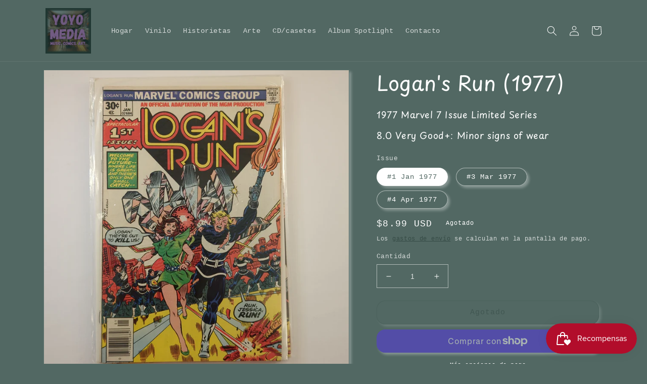

--- FILE ---
content_type: text/html; charset=utf-8
request_url: https://www.yoyomedia.art/es/products/logans-run-1977
body_size: 41826
content:
<!doctype html>
<html class="no-js" lang="es">
  <head>
    <meta charset="utf-8">
    <meta http-equiv="X-UA-Compatible" content="IE=edge">
    <meta name="viewport" content="width=device-width,initial-scale=1">
    <meta name="theme-color" content="">
    <link rel="canonical" href="https://www.yoyomedia.art/es/products/logans-run-1977">
    <link rel="preconnect" href="https://cdn.shopify.com" crossorigin><link rel="preconnect" href="https://fonts.shopifycdn.com" crossorigin><title>
      Logan&#39;s Run (1977)
 &ndash; YoYo Media</title>

    
      <meta name="description" content="1977 Marvel 7 Issue Limited Series 8.0 Very Good+: Minor signs of wear">
    

    

<meta property="og:site_name" content="YoYo Media">
<meta property="og:url" content="https://www.yoyomedia.art/es/products/logans-run-1977">
<meta property="og:title" content="Logan&#39;s Run (1977)">
<meta property="og:type" content="product">
<meta property="og:description" content="1977 Marvel 7 Issue Limited Series 8.0 Very Good+: Minor signs of wear"><meta property="og:image" content="http://www.yoyomedia.art/cdn/shop/files/1703180121002.jpg?v=1703180146">
  <meta property="og:image:secure_url" content="https://www.yoyomedia.art/cdn/shop/files/1703180121002.jpg?v=1703180146">
  <meta property="og:image:width" content="3024">
  <meta property="og:image:height" content="3024"><meta property="og:price:amount" content="8.99">
  <meta property="og:price:currency" content="USD"><meta name="twitter:card" content="summary_large_image">
<meta name="twitter:title" content="Logan&#39;s Run (1977)">
<meta name="twitter:description" content="1977 Marvel 7 Issue Limited Series 8.0 Very Good+: Minor signs of wear">


    <script src="//www.yoyomedia.art/cdn/shop/t/1/assets/global.js?v=24850326154503943211662354572" defer="defer"></script>
    <script>window.performance && window.performance.mark && window.performance.mark('shopify.content_for_header.start');</script><meta name="google-site-verification" content="mUVH8tfJeSmV-FIQC6l3Wiq_XrtGvTyBCe18rHMpwRM">
<meta name="facebook-domain-verification" content="483m6i0yce8k03ylq51s1aaef11cwe">
<meta id="shopify-digital-wallet" name="shopify-digital-wallet" content="/66168750310/digital_wallets/dialog">
<meta name="shopify-checkout-api-token" content="af737cdecffc8bb5453a98aa4ad6299d">
<meta id="in-context-paypal-metadata" data-shop-id="66168750310" data-venmo-supported="false" data-environment="production" data-locale="es_ES" data-paypal-v4="true" data-currency="USD">
<link rel="alternate" hreflang="x-default" href="https://www.yoyomedia.art/products/logans-run-1977">
<link rel="alternate" hreflang="en" href="https://www.yoyomedia.art/products/logans-run-1977">
<link rel="alternate" hreflang="es" href="https://www.yoyomedia.art/es/products/logans-run-1977">
<link rel="alternate" type="application/json+oembed" href="https://www.yoyomedia.art/es/products/logans-run-1977.oembed">
<script async="async" src="/checkouts/internal/preloads.js?locale=es-US"></script>
<link rel="preconnect" href="https://shop.app" crossorigin="anonymous">
<script async="async" src="https://shop.app/checkouts/internal/preloads.js?locale=es-US&shop_id=66168750310" crossorigin="anonymous"></script>
<script id="apple-pay-shop-capabilities" type="application/json">{"shopId":66168750310,"countryCode":"US","currencyCode":"USD","merchantCapabilities":["supports3DS"],"merchantId":"gid:\/\/shopify\/Shop\/66168750310","merchantName":"YoYo Media","requiredBillingContactFields":["postalAddress","email"],"requiredShippingContactFields":["postalAddress","email"],"shippingType":"shipping","supportedNetworks":["visa","masterCard","amex","discover","elo","jcb"],"total":{"type":"pending","label":"YoYo Media","amount":"1.00"},"shopifyPaymentsEnabled":true,"supportsSubscriptions":true}</script>
<script id="shopify-features" type="application/json">{"accessToken":"af737cdecffc8bb5453a98aa4ad6299d","betas":["rich-media-storefront-analytics"],"domain":"www.yoyomedia.art","predictiveSearch":true,"shopId":66168750310,"locale":"es"}</script>
<script>var Shopify = Shopify || {};
Shopify.shop = "yoyo-media.myshopify.com";
Shopify.locale = "es";
Shopify.currency = {"active":"USD","rate":"1.0"};
Shopify.country = "US";
Shopify.theme = {"name":"Dawn","id":135184744678,"schema_name":"Dawn","schema_version":"6.0.2","theme_store_id":887,"role":"main"};
Shopify.theme.handle = "null";
Shopify.theme.style = {"id":null,"handle":null};
Shopify.cdnHost = "www.yoyomedia.art/cdn";
Shopify.routes = Shopify.routes || {};
Shopify.routes.root = "/es/";</script>
<script type="module">!function(o){(o.Shopify=o.Shopify||{}).modules=!0}(window);</script>
<script>!function(o){function n(){var o=[];function n(){o.push(Array.prototype.slice.apply(arguments))}return n.q=o,n}var t=o.Shopify=o.Shopify||{};t.loadFeatures=n(),t.autoloadFeatures=n()}(window);</script>
<script>
  window.ShopifyPay = window.ShopifyPay || {};
  window.ShopifyPay.apiHost = "shop.app\/pay";
  window.ShopifyPay.redirectState = null;
</script>
<script id="shop-js-analytics" type="application/json">{"pageType":"product"}</script>
<script defer="defer" async type="module" src="//www.yoyomedia.art/cdn/shopifycloud/shop-js/modules/v2/client.init-shop-cart-sync_B5knhve2.es.esm.js"></script>
<script defer="defer" async type="module" src="//www.yoyomedia.art/cdn/shopifycloud/shop-js/modules/v2/chunk.common_DUtBTchb.esm.js"></script>
<script type="module">
  await import("//www.yoyomedia.art/cdn/shopifycloud/shop-js/modules/v2/client.init-shop-cart-sync_B5knhve2.es.esm.js");
await import("//www.yoyomedia.art/cdn/shopifycloud/shop-js/modules/v2/chunk.common_DUtBTchb.esm.js");

  window.Shopify.SignInWithShop?.initShopCartSync?.({"fedCMEnabled":true,"windoidEnabled":true});

</script>
<script defer="defer" async type="module" src="//www.yoyomedia.art/cdn/shopifycloud/shop-js/modules/v2/client.payment-terms_JXZtx-3Y.es.esm.js"></script>
<script defer="defer" async type="module" src="//www.yoyomedia.art/cdn/shopifycloud/shop-js/modules/v2/chunk.common_DUtBTchb.esm.js"></script>
<script defer="defer" async type="module" src="//www.yoyomedia.art/cdn/shopifycloud/shop-js/modules/v2/chunk.modal_BWJC_e_i.esm.js"></script>
<script type="module">
  await import("//www.yoyomedia.art/cdn/shopifycloud/shop-js/modules/v2/client.payment-terms_JXZtx-3Y.es.esm.js");
await import("//www.yoyomedia.art/cdn/shopifycloud/shop-js/modules/v2/chunk.common_DUtBTchb.esm.js");
await import("//www.yoyomedia.art/cdn/shopifycloud/shop-js/modules/v2/chunk.modal_BWJC_e_i.esm.js");

  
</script>
<script>
  window.Shopify = window.Shopify || {};
  if (!window.Shopify.featureAssets) window.Shopify.featureAssets = {};
  window.Shopify.featureAssets['shop-js'] = {"shop-cart-sync":["modules/v2/client.shop-cart-sync_Cu3ACRcZ.es.esm.js","modules/v2/chunk.common_DUtBTchb.esm.js"],"init-fed-cm":["modules/v2/client.init-fed-cm_BJrnB9kG.es.esm.js","modules/v2/chunk.common_DUtBTchb.esm.js"],"shop-button":["modules/v2/client.shop-button_CG6GKOD_.es.esm.js","modules/v2/chunk.common_DUtBTchb.esm.js"],"shop-cash-offers":["modules/v2/client.shop-cash-offers_gbZJIl7z.es.esm.js","modules/v2/chunk.common_DUtBTchb.esm.js","modules/v2/chunk.modal_BWJC_e_i.esm.js"],"init-windoid":["modules/v2/client.init-windoid_8ySNSk4Z.es.esm.js","modules/v2/chunk.common_DUtBTchb.esm.js"],"init-shop-email-lookup-coordinator":["modules/v2/client.init-shop-email-lookup-coordinator_wAcB8hvS.es.esm.js","modules/v2/chunk.common_DUtBTchb.esm.js"],"shop-toast-manager":["modules/v2/client.shop-toast-manager_Bg_V7N2L.es.esm.js","modules/v2/chunk.common_DUtBTchb.esm.js"],"shop-login-button":["modules/v2/client.shop-login-button_9GhCXlmE.es.esm.js","modules/v2/chunk.common_DUtBTchb.esm.js","modules/v2/chunk.modal_BWJC_e_i.esm.js"],"avatar":["modules/v2/client.avatar_BTnouDA3.es.esm.js"],"pay-button":["modules/v2/client.pay-button_18xvAuUL.es.esm.js","modules/v2/chunk.common_DUtBTchb.esm.js"],"init-shop-cart-sync":["modules/v2/client.init-shop-cart-sync_B5knhve2.es.esm.js","modules/v2/chunk.common_DUtBTchb.esm.js"],"init-customer-accounts":["modules/v2/client.init-customer-accounts_BuGWnp7m.es.esm.js","modules/v2/client.shop-login-button_9GhCXlmE.es.esm.js","modules/v2/chunk.common_DUtBTchb.esm.js","modules/v2/chunk.modal_BWJC_e_i.esm.js"],"init-shop-for-new-customer-accounts":["modules/v2/client.init-shop-for-new-customer-accounts_B-HfpYBc.es.esm.js","modules/v2/client.shop-login-button_9GhCXlmE.es.esm.js","modules/v2/chunk.common_DUtBTchb.esm.js","modules/v2/chunk.modal_BWJC_e_i.esm.js"],"init-customer-accounts-sign-up":["modules/v2/client.init-customer-accounts-sign-up_C94lauhm.es.esm.js","modules/v2/client.shop-login-button_9GhCXlmE.es.esm.js","modules/v2/chunk.common_DUtBTchb.esm.js","modules/v2/chunk.modal_BWJC_e_i.esm.js"],"checkout-modal":["modules/v2/client.checkout-modal_DUL5NYMv.es.esm.js","modules/v2/chunk.common_DUtBTchb.esm.js","modules/v2/chunk.modal_BWJC_e_i.esm.js"],"shop-follow-button":["modules/v2/client.shop-follow-button_Mw9EIQD1.es.esm.js","modules/v2/chunk.common_DUtBTchb.esm.js","modules/v2/chunk.modal_BWJC_e_i.esm.js"],"lead-capture":["modules/v2/client.lead-capture_DYjuQXkS.es.esm.js","modules/v2/chunk.common_DUtBTchb.esm.js","modules/v2/chunk.modal_BWJC_e_i.esm.js"],"shop-login":["modules/v2/client.shop-login_DK54Bfm6.es.esm.js","modules/v2/chunk.common_DUtBTchb.esm.js","modules/v2/chunk.modal_BWJC_e_i.esm.js"],"payment-terms":["modules/v2/client.payment-terms_JXZtx-3Y.es.esm.js","modules/v2/chunk.common_DUtBTchb.esm.js","modules/v2/chunk.modal_BWJC_e_i.esm.js"]};
</script>
<script>(function() {
  var isLoaded = false;
  function asyncLoad() {
    if (isLoaded) return;
    isLoaded = true;
    var urls = ["https:\/\/intg.snapchat.com\/shopify\/shopify-scevent-init.js?id=3e9be654-6aff-4684-89f9-9cdfc95d06dd\u0026shop=yoyo-media.myshopify.com","https:\/\/assets1.adroll.com\/shopify\/latest\/j\/shopify_rolling_bootstrap_v2.js?adroll_adv_id=BTDMKDUISBDBZMWZSBC6HH\u0026adroll_pix_id=VNTICXYNRBH4HIEZAPH4AF\u0026shop=yoyo-media.myshopify.com","\/\/cdn.shopify.com\/proxy\/f59b7dc18d5ade7d8f12acfcb5c5b0f71bbed125ec977b6c20f93453230dd8bd\/bingshoppingtool-t2app-prod.trafficmanager.net\/uet\/tracking_script?shop=yoyo-media.myshopify.com\u0026sp-cache-control=cHVibGljLCBtYXgtYWdlPTkwMA","https:\/\/app.marsello.com\/Portal\/Widget\/ScriptToInstall\/6372b976ecb4ba06c8857b41?aProvId=6372b96cecb4ba06c8857ab2\u0026shop=yoyo-media.myshopify.com","https:\/\/storage.googleapis.com\/timesact-resources\/scripts\/timesact.js?shop=yoyo-media.myshopify.com","https:\/\/js.smile.io\/v1\/smile-shopify.js?shop=yoyo-media.myshopify.com","\/\/cdn.shopify.com\/proxy\/2cf1925a61b2c1a6441a7a809013996df64326dfb1d5b9816bbea80873a3a3c5\/forms-akamai.smsbump.com\/730392\/form_260065.js?ver=1749569686\u0026shop=yoyo-media.myshopify.com\u0026sp-cache-control=cHVibGljLCBtYXgtYWdlPTkwMA","https:\/\/d18eg7dreypte5.cloudfront.net\/browse-abandonment\/smsbump_timer.js?shop=yoyo-media.myshopify.com"];
    for (var i = 0; i < urls.length; i++) {
      var s = document.createElement('script');
      s.type = 'text/javascript';
      s.async = true;
      s.src = urls[i];
      var x = document.getElementsByTagName('script')[0];
      x.parentNode.insertBefore(s, x);
    }
  };
  if(window.attachEvent) {
    window.attachEvent('onload', asyncLoad);
  } else {
    window.addEventListener('load', asyncLoad, false);
  }
})();</script>
<script id="__st">var __st={"a":66168750310,"offset":-18000,"reqid":"87e0af5d-5225-4fa8-bd8b-657dbb376dc4-1768407146","pageurl":"www.yoyomedia.art\/es\/products\/logans-run-1977","u":"4af1fa8c36c8","p":"product","rtyp":"product","rid":8392661598438};</script>
<script>window.ShopifyPaypalV4VisibilityTracking = true;</script>
<script id="captcha-bootstrap">!function(){'use strict';const t='contact',e='account',n='new_comment',o=[[t,t],['blogs',n],['comments',n],[t,'customer']],c=[[e,'customer_login'],[e,'guest_login'],[e,'recover_customer_password'],[e,'create_customer']],r=t=>t.map((([t,e])=>`form[action*='/${t}']:not([data-nocaptcha='true']) input[name='form_type'][value='${e}']`)).join(','),a=t=>()=>t?[...document.querySelectorAll(t)].map((t=>t.form)):[];function s(){const t=[...o],e=r(t);return a(e)}const i='password',u='form_key',d=['recaptcha-v3-token','g-recaptcha-response','h-captcha-response',i],f=()=>{try{return window.sessionStorage}catch{return}},m='__shopify_v',_=t=>t.elements[u];function p(t,e,n=!1){try{const o=window.sessionStorage,c=JSON.parse(o.getItem(e)),{data:r}=function(t){const{data:e,action:n}=t;return t[m]||n?{data:e,action:n}:{data:t,action:n}}(c);for(const[e,n]of Object.entries(r))t.elements[e]&&(t.elements[e].value=n);n&&o.removeItem(e)}catch(o){console.error('form repopulation failed',{error:o})}}const l='form_type',E='cptcha';function T(t){t.dataset[E]=!0}const w=window,h=w.document,L='Shopify',v='ce_forms',y='captcha';let A=!1;((t,e)=>{const n=(g='f06e6c50-85a8-45c8-87d0-21a2b65856fe',I='https://cdn.shopify.com/shopifycloud/storefront-forms-hcaptcha/ce_storefront_forms_captcha_hcaptcha.v1.5.2.iife.js',D={infoText:'Protegido por hCaptcha',privacyText:'Privacidad',termsText:'Términos'},(t,e,n)=>{const o=w[L][v],c=o.bindForm;if(c)return c(t,g,e,D).then(n);var r;o.q.push([[t,g,e,D],n]),r=I,A||(h.body.append(Object.assign(h.createElement('script'),{id:'captcha-provider',async:!0,src:r})),A=!0)});var g,I,D;w[L]=w[L]||{},w[L][v]=w[L][v]||{},w[L][v].q=[],w[L][y]=w[L][y]||{},w[L][y].protect=function(t,e){n(t,void 0,e),T(t)},Object.freeze(w[L][y]),function(t,e,n,w,h,L){const[v,y,A,g]=function(t,e,n){const i=e?o:[],u=t?c:[],d=[...i,...u],f=r(d),m=r(i),_=r(d.filter((([t,e])=>n.includes(e))));return[a(f),a(m),a(_),s()]}(w,h,L),I=t=>{const e=t.target;return e instanceof HTMLFormElement?e:e&&e.form},D=t=>v().includes(t);t.addEventListener('submit',(t=>{const e=I(t);if(!e)return;const n=D(e)&&!e.dataset.hcaptchaBound&&!e.dataset.recaptchaBound,o=_(e),c=g().includes(e)&&(!o||!o.value);(n||c)&&t.preventDefault(),c&&!n&&(function(t){try{if(!f())return;!function(t){const e=f();if(!e)return;const n=_(t);if(!n)return;const o=n.value;o&&e.removeItem(o)}(t);const e=Array.from(Array(32),(()=>Math.random().toString(36)[2])).join('');!function(t,e){_(t)||t.append(Object.assign(document.createElement('input'),{type:'hidden',name:u})),t.elements[u].value=e}(t,e),function(t,e){const n=f();if(!n)return;const o=[...t.querySelectorAll(`input[type='${i}']`)].map((({name:t})=>t)),c=[...d,...o],r={};for(const[a,s]of new FormData(t).entries())c.includes(a)||(r[a]=s);n.setItem(e,JSON.stringify({[m]:1,action:t.action,data:r}))}(t,e)}catch(e){console.error('failed to persist form',e)}}(e),e.submit())}));const S=(t,e)=>{t&&!t.dataset[E]&&(n(t,e.some((e=>e===t))),T(t))};for(const o of['focusin','change'])t.addEventListener(o,(t=>{const e=I(t);D(e)&&S(e,y())}));const B=e.get('form_key'),M=e.get(l),P=B&&M;t.addEventListener('DOMContentLoaded',(()=>{const t=y();if(P)for(const e of t)e.elements[l].value===M&&p(e,B);[...new Set([...A(),...v().filter((t=>'true'===t.dataset.shopifyCaptcha))])].forEach((e=>S(e,t)))}))}(h,new URLSearchParams(w.location.search),n,t,e,['guest_login'])})(!0,!0)}();</script>
<script integrity="sha256-4kQ18oKyAcykRKYeNunJcIwy7WH5gtpwJnB7kiuLZ1E=" data-source-attribution="shopify.loadfeatures" defer="defer" src="//www.yoyomedia.art/cdn/shopifycloud/storefront/assets/storefront/load_feature-a0a9edcb.js" crossorigin="anonymous"></script>
<script crossorigin="anonymous" defer="defer" src="//www.yoyomedia.art/cdn/shopifycloud/storefront/assets/shopify_pay/storefront-65b4c6d7.js?v=20250812"></script>
<script data-source-attribution="shopify.dynamic_checkout.dynamic.init">var Shopify=Shopify||{};Shopify.PaymentButton=Shopify.PaymentButton||{isStorefrontPortableWallets:!0,init:function(){window.Shopify.PaymentButton.init=function(){};var t=document.createElement("script");t.src="https://www.yoyomedia.art/cdn/shopifycloud/portable-wallets/latest/portable-wallets.es.js",t.type="module",document.head.appendChild(t)}};
</script>
<script data-source-attribution="shopify.dynamic_checkout.buyer_consent">
  function portableWalletsHideBuyerConsent(e){var t=document.getElementById("shopify-buyer-consent"),n=document.getElementById("shopify-subscription-policy-button");t&&n&&(t.classList.add("hidden"),t.setAttribute("aria-hidden","true"),n.removeEventListener("click",e))}function portableWalletsShowBuyerConsent(e){var t=document.getElementById("shopify-buyer-consent"),n=document.getElementById("shopify-subscription-policy-button");t&&n&&(t.classList.remove("hidden"),t.removeAttribute("aria-hidden"),n.addEventListener("click",e))}window.Shopify?.PaymentButton&&(window.Shopify.PaymentButton.hideBuyerConsent=portableWalletsHideBuyerConsent,window.Shopify.PaymentButton.showBuyerConsent=portableWalletsShowBuyerConsent);
</script>
<script>
  function portableWalletsCleanup(e){e&&e.src&&console.error("Failed to load portable wallets script "+e.src);var t=document.querySelectorAll("shopify-accelerated-checkout .shopify-payment-button__skeleton, shopify-accelerated-checkout-cart .wallet-cart-button__skeleton"),e=document.getElementById("shopify-buyer-consent");for(let e=0;e<t.length;e++)t[e].remove();e&&e.remove()}function portableWalletsNotLoadedAsModule(e){e instanceof ErrorEvent&&"string"==typeof e.message&&e.message.includes("import.meta")&&"string"==typeof e.filename&&e.filename.includes("portable-wallets")&&(window.removeEventListener("error",portableWalletsNotLoadedAsModule),window.Shopify.PaymentButton.failedToLoad=e,"loading"===document.readyState?document.addEventListener("DOMContentLoaded",window.Shopify.PaymentButton.init):window.Shopify.PaymentButton.init())}window.addEventListener("error",portableWalletsNotLoadedAsModule);
</script>

<script type="module" src="https://www.yoyomedia.art/cdn/shopifycloud/portable-wallets/latest/portable-wallets.es.js" onError="portableWalletsCleanup(this)" crossorigin="anonymous"></script>
<script nomodule>
  document.addEventListener("DOMContentLoaded", portableWalletsCleanup);
</script>

<link id="shopify-accelerated-checkout-styles" rel="stylesheet" media="screen" href="https://www.yoyomedia.art/cdn/shopifycloud/portable-wallets/latest/accelerated-checkout-backwards-compat.css" crossorigin="anonymous">
<style id="shopify-accelerated-checkout-cart">
        #shopify-buyer-consent {
  margin-top: 1em;
  display: inline-block;
  width: 100%;
}

#shopify-buyer-consent.hidden {
  display: none;
}

#shopify-subscription-policy-button {
  background: none;
  border: none;
  padding: 0;
  text-decoration: underline;
  font-size: inherit;
  cursor: pointer;
}

#shopify-subscription-policy-button::before {
  box-shadow: none;
}

      </style>
<script id="sections-script" data-sections="product-recommendations,header,footer" defer="defer" src="//www.yoyomedia.art/cdn/shop/t/1/compiled_assets/scripts.js?559"></script>
<script>window.performance && window.performance.mark && window.performance.mark('shopify.content_for_header.end');</script>


    <style data-shopify>
      
      
      
      
      @font-face {
  font-family: "Playpen Sans";
  font-weight: 400;
  font-style: normal;
  font-display: swap;
  src: url("//www.yoyomedia.art/cdn/fonts/playpen_sans/playpensans_n4.097fc20458f230b36aeac5b08eba4beb22435bf1.woff2") format("woff2"),
       url("//www.yoyomedia.art/cdn/fonts/playpen_sans/playpensans_n4.1546a2e6990c2c72aac0e7efca52886f786e752b.woff") format("woff");
}


      :root {
        --font-body-family: "SF Mono", Menlo, Consolas, Monaco, Liberation Mono, Lucida Console, monospace, Apple Color Emoji, Segoe UI Emoji, Segoe UI Symbol;
        --font-body-style: normal;
        --font-body-weight: 400;
        --font-body-weight-bold: 700;

        --font-heading-family: "Playpen Sans", sans-serif;
        --font-heading-style: normal;
        --font-heading-weight: 400;

        --font-body-scale: 1.0;
        --font-heading-scale: 1.0;

        --color-base-text: 255, 255, 255;
        --color-shadow: 255, 255, 255;
        --color-base-background-1: 82, 104, 99;
        --color-base-background-2: 255, 255, 255;
        --color-base-solid-button-labels: 255, 255, 255;
        --color-base-outline-button-labels: 49, 70, 65;
        --color-base-accent-1: 113, 92, 131;
        --color-base-accent-2: 71, 47, 91;
        --payment-terms-background-color: #526863;

        --gradient-base-background-1: #526863;
        --gradient-base-background-2: #ffffff;
        --gradient-base-accent-1: #715c83;
        --gradient-base-accent-2: #472f5b;

        --media-padding: px;
        --media-border-opacity: 0.05;
        --media-border-width: 1px;
        --media-radius: 0px;
        --media-shadow-opacity: 0.3;
        --media-shadow-horizontal-offset: 4px;
        --media-shadow-vertical-offset: 4px;
        --media-shadow-blur-radius: 5px;
        --media-shadow-visible: 1;

        --page-width: 120rem;
        --page-width-margin: 0rem;

        --card-image-padding: 0.8rem;
        --card-corner-radius: 2.0rem;
        --card-text-alignment: center;
        --card-border-width: 0.2rem;
        --card-border-opacity: 0.3;
        --card-shadow-opacity: 0.3;
        --card-shadow-visible: 1;
        --card-shadow-horizontal-offset: 0.4rem;
        --card-shadow-vertical-offset: 0.4rem;
        --card-shadow-blur-radius: 0.5rem;

        --badge-corner-radius: 4.0rem;

        --popup-border-width: 1px;
        --popup-border-opacity: 0.3;
        --popup-corner-radius: 4px;
        --popup-shadow-opacity: 0.3;
        --popup-shadow-horizontal-offset: 4px;
        --popup-shadow-vertical-offset: 4px;
        --popup-shadow-blur-radius: 5px;

        --drawer-border-width: 1px;
        --drawer-border-opacity: 0.1;
        --drawer-shadow-opacity: 0.0;
        --drawer-shadow-horizontal-offset: 0px;
        --drawer-shadow-vertical-offset: 4px;
        --drawer-shadow-blur-radius: 5px;

        --spacing-sections-desktop: 0px;
        --spacing-sections-mobile: 0px;

        --grid-desktop-vertical-spacing: 8px;
        --grid-desktop-horizontal-spacing: 8px;
        --grid-mobile-vertical-spacing: 4px;
        --grid-mobile-horizontal-spacing: 4px;

        --text-boxes-border-opacity: 0.1;
        --text-boxes-border-width: 2px;
        --text-boxes-radius: 16px;
        --text-boxes-shadow-opacity: 0.3;
        --text-boxes-shadow-visible: 1;
        --text-boxes-shadow-horizontal-offset: 4px;
        --text-boxes-shadow-vertical-offset: 4px;
        --text-boxes-shadow-blur-radius: 5px;

        --buttons-radius: 16px;
        --buttons-radius-outset: 17px;
        --buttons-border-width: 1px;
        --buttons-border-opacity: 0.3;
        --buttons-shadow-opacity: 0.3;
        --buttons-shadow-visible: 1;
        --buttons-shadow-horizontal-offset: 4px;
        --buttons-shadow-vertical-offset: 4px;
        --buttons-shadow-blur-radius: 5px;
        --buttons-border-offset: 0.3px;

        --inputs-radius: 0px;
        --inputs-border-width: 1px;
        --inputs-border-opacity: 0.55;
        --inputs-shadow-opacity: 0.0;
        --inputs-shadow-horizontal-offset: 0px;
        --inputs-margin-offset: 0px;
        --inputs-shadow-vertical-offset: 4px;
        --inputs-shadow-blur-radius: 5px;
        --inputs-radius-outset: 0px;

        --variant-pills-radius: 40px;
        --variant-pills-border-width: 1px;
        --variant-pills-border-opacity: 0.55;
        --variant-pills-shadow-opacity: 0.3;
        --variant-pills-shadow-horizontal-offset: 4px;
        --variant-pills-shadow-vertical-offset: 4px;
        --variant-pills-shadow-blur-radius: 5px;
      }

      *,
      *::before,
      *::after {
        box-sizing: inherit;
      }

      html {
        box-sizing: border-box;
        font-size: calc(var(--font-body-scale) * 62.5%);
        height: 100%;
      }

      body {
        display: grid;
        grid-template-rows: auto auto 1fr auto;
        grid-template-columns: 100%;
        min-height: 100%;
        margin: 0;
        font-size: 1.5rem;
        letter-spacing: 0.06rem;
        line-height: calc(1 + 0.8 / var(--font-body-scale));
        font-family: var(--font-body-family);
        font-style: var(--font-body-style);
        font-weight: var(--font-body-weight);
      }

      @media screen and (min-width: 750px) {
        body {
          font-size: 1.6rem;
        }
      }
    </style>

    <link href="//www.yoyomedia.art/cdn/shop/t/1/assets/base.css?v=19666067365360246481662354591" rel="stylesheet" type="text/css" media="all" />
<link rel="preload" as="font" href="//www.yoyomedia.art/cdn/fonts/playpen_sans/playpensans_n4.097fc20458f230b36aeac5b08eba4beb22435bf1.woff2" type="font/woff2" crossorigin><link rel="stylesheet" href="//www.yoyomedia.art/cdn/shop/t/1/assets/component-predictive-search.css?v=165644661289088488651662354567" media="print" onload="this.media='all'"><script>document.documentElement.className = document.documentElement.className.replace('no-js', 'js');
    if (Shopify.designMode) {
      document.documentElement.classList.add('shopify-design-mode');
    }
    </script>
  <script src="https://cdn.shopify.com/extensions/019bb158-f4e7-725f-a600-ef9c348de641/theme-app-extension-245/assets/alireviews.min.js" type="text/javascript" defer="defer"></script>
<link href="https://monorail-edge.shopifysvc.com" rel="dns-prefetch">
<script>(function(){if ("sendBeacon" in navigator && "performance" in window) {try {var session_token_from_headers = performance.getEntriesByType('navigation')[0].serverTiming.find(x => x.name == '_s').description;} catch {var session_token_from_headers = undefined;}var session_cookie_matches = document.cookie.match(/_shopify_s=([^;]*)/);var session_token_from_cookie = session_cookie_matches && session_cookie_matches.length === 2 ? session_cookie_matches[1] : "";var session_token = session_token_from_headers || session_token_from_cookie || "";function handle_abandonment_event(e) {var entries = performance.getEntries().filter(function(entry) {return /monorail-edge.shopifysvc.com/.test(entry.name);});if (!window.abandonment_tracked && entries.length === 0) {window.abandonment_tracked = true;var currentMs = Date.now();var navigation_start = performance.timing.navigationStart;var payload = {shop_id: 66168750310,url: window.location.href,navigation_start,duration: currentMs - navigation_start,session_token,page_type: "product"};window.navigator.sendBeacon("https://monorail-edge.shopifysvc.com/v1/produce", JSON.stringify({schema_id: "online_store_buyer_site_abandonment/1.1",payload: payload,metadata: {event_created_at_ms: currentMs,event_sent_at_ms: currentMs}}));}}window.addEventListener('pagehide', handle_abandonment_event);}}());</script>
<script id="web-pixels-manager-setup">(function e(e,d,r,n,o){if(void 0===o&&(o={}),!Boolean(null===(a=null===(i=window.Shopify)||void 0===i?void 0:i.analytics)||void 0===a?void 0:a.replayQueue)){var i,a;window.Shopify=window.Shopify||{};var t=window.Shopify;t.analytics=t.analytics||{};var s=t.analytics;s.replayQueue=[],s.publish=function(e,d,r){return s.replayQueue.push([e,d,r]),!0};try{self.performance.mark("wpm:start")}catch(e){}var l=function(){var e={modern:/Edge?\/(1{2}[4-9]|1[2-9]\d|[2-9]\d{2}|\d{4,})\.\d+(\.\d+|)|Firefox\/(1{2}[4-9]|1[2-9]\d|[2-9]\d{2}|\d{4,})\.\d+(\.\d+|)|Chrom(ium|e)\/(9{2}|\d{3,})\.\d+(\.\d+|)|(Maci|X1{2}).+ Version\/(15\.\d+|(1[6-9]|[2-9]\d|\d{3,})\.\d+)([,.]\d+|)( \(\w+\)|)( Mobile\/\w+|) Safari\/|Chrome.+OPR\/(9{2}|\d{3,})\.\d+\.\d+|(CPU[ +]OS|iPhone[ +]OS|CPU[ +]iPhone|CPU IPhone OS|CPU iPad OS)[ +]+(15[._]\d+|(1[6-9]|[2-9]\d|\d{3,})[._]\d+)([._]\d+|)|Android:?[ /-](13[3-9]|1[4-9]\d|[2-9]\d{2}|\d{4,})(\.\d+|)(\.\d+|)|Android.+Firefox\/(13[5-9]|1[4-9]\d|[2-9]\d{2}|\d{4,})\.\d+(\.\d+|)|Android.+Chrom(ium|e)\/(13[3-9]|1[4-9]\d|[2-9]\d{2}|\d{4,})\.\d+(\.\d+|)|SamsungBrowser\/([2-9]\d|\d{3,})\.\d+/,legacy:/Edge?\/(1[6-9]|[2-9]\d|\d{3,})\.\d+(\.\d+|)|Firefox\/(5[4-9]|[6-9]\d|\d{3,})\.\d+(\.\d+|)|Chrom(ium|e)\/(5[1-9]|[6-9]\d|\d{3,})\.\d+(\.\d+|)([\d.]+$|.*Safari\/(?![\d.]+ Edge\/[\d.]+$))|(Maci|X1{2}).+ Version\/(10\.\d+|(1[1-9]|[2-9]\d|\d{3,})\.\d+)([,.]\d+|)( \(\w+\)|)( Mobile\/\w+|) Safari\/|Chrome.+OPR\/(3[89]|[4-9]\d|\d{3,})\.\d+\.\d+|(CPU[ +]OS|iPhone[ +]OS|CPU[ +]iPhone|CPU IPhone OS|CPU iPad OS)[ +]+(10[._]\d+|(1[1-9]|[2-9]\d|\d{3,})[._]\d+)([._]\d+|)|Android:?[ /-](13[3-9]|1[4-9]\d|[2-9]\d{2}|\d{4,})(\.\d+|)(\.\d+|)|Mobile Safari.+OPR\/([89]\d|\d{3,})\.\d+\.\d+|Android.+Firefox\/(13[5-9]|1[4-9]\d|[2-9]\d{2}|\d{4,})\.\d+(\.\d+|)|Android.+Chrom(ium|e)\/(13[3-9]|1[4-9]\d|[2-9]\d{2}|\d{4,})\.\d+(\.\d+|)|Android.+(UC? ?Browser|UCWEB|U3)[ /]?(15\.([5-9]|\d{2,})|(1[6-9]|[2-9]\d|\d{3,})\.\d+)\.\d+|SamsungBrowser\/(5\.\d+|([6-9]|\d{2,})\.\d+)|Android.+MQ{2}Browser\/(14(\.(9|\d{2,})|)|(1[5-9]|[2-9]\d|\d{3,})(\.\d+|))(\.\d+|)|K[Aa][Ii]OS\/(3\.\d+|([4-9]|\d{2,})\.\d+)(\.\d+|)/},d=e.modern,r=e.legacy,n=navigator.userAgent;return n.match(d)?"modern":n.match(r)?"legacy":"unknown"}(),u="modern"===l?"modern":"legacy",c=(null!=n?n:{modern:"",legacy:""})[u],f=function(e){return[e.baseUrl,"/wpm","/b",e.hashVersion,"modern"===e.buildTarget?"m":"l",".js"].join("")}({baseUrl:d,hashVersion:r,buildTarget:u}),m=function(e){var d=e.version,r=e.bundleTarget,n=e.surface,o=e.pageUrl,i=e.monorailEndpoint;return{emit:function(e){var a=e.status,t=e.errorMsg,s=(new Date).getTime(),l=JSON.stringify({metadata:{event_sent_at_ms:s},events:[{schema_id:"web_pixels_manager_load/3.1",payload:{version:d,bundle_target:r,page_url:o,status:a,surface:n,error_msg:t},metadata:{event_created_at_ms:s}}]});if(!i)return console&&console.warn&&console.warn("[Web Pixels Manager] No Monorail endpoint provided, skipping logging."),!1;try{return self.navigator.sendBeacon.bind(self.navigator)(i,l)}catch(e){}var u=new XMLHttpRequest;try{return u.open("POST",i,!0),u.setRequestHeader("Content-Type","text/plain"),u.send(l),!0}catch(e){return console&&console.warn&&console.warn("[Web Pixels Manager] Got an unhandled error while logging to Monorail."),!1}}}}({version:r,bundleTarget:l,surface:e.surface,pageUrl:self.location.href,monorailEndpoint:e.monorailEndpoint});try{o.browserTarget=l,function(e){var d=e.src,r=e.async,n=void 0===r||r,o=e.onload,i=e.onerror,a=e.sri,t=e.scriptDataAttributes,s=void 0===t?{}:t,l=document.createElement("script"),u=document.querySelector("head"),c=document.querySelector("body");if(l.async=n,l.src=d,a&&(l.integrity=a,l.crossOrigin="anonymous"),s)for(var f in s)if(Object.prototype.hasOwnProperty.call(s,f))try{l.dataset[f]=s[f]}catch(e){}if(o&&l.addEventListener("load",o),i&&l.addEventListener("error",i),u)u.appendChild(l);else{if(!c)throw new Error("Did not find a head or body element to append the script");c.appendChild(l)}}({src:f,async:!0,onload:function(){if(!function(){var e,d;return Boolean(null===(d=null===(e=window.Shopify)||void 0===e?void 0:e.analytics)||void 0===d?void 0:d.initialized)}()){var d=window.webPixelsManager.init(e)||void 0;if(d){var r=window.Shopify.analytics;r.replayQueue.forEach((function(e){var r=e[0],n=e[1],o=e[2];d.publishCustomEvent(r,n,o)})),r.replayQueue=[],r.publish=d.publishCustomEvent,r.visitor=d.visitor,r.initialized=!0}}},onerror:function(){return m.emit({status:"failed",errorMsg:"".concat(f," has failed to load")})},sri:function(e){var d=/^sha384-[A-Za-z0-9+/=]+$/;return"string"==typeof e&&d.test(e)}(c)?c:"",scriptDataAttributes:o}),m.emit({status:"loading"})}catch(e){m.emit({status:"failed",errorMsg:(null==e?void 0:e.message)||"Unknown error"})}}})({shopId: 66168750310,storefrontBaseUrl: "https://www.yoyomedia.art",extensionsBaseUrl: "https://extensions.shopifycdn.com/cdn/shopifycloud/web-pixels-manager",monorailEndpoint: "https://monorail-edge.shopifysvc.com/unstable/produce_batch",surface: "storefront-renderer",enabledBetaFlags: ["2dca8a86","a0d5f9d2"],webPixelsConfigList: [{"id":"1489404134","configuration":"{\"ti\":\"343008026\",\"endpoint\":\"https:\/\/bat.bing.com\/action\/0\"}","eventPayloadVersion":"v1","runtimeContext":"STRICT","scriptVersion":"5ee93563fe31b11d2d65e2f09a5229dc","type":"APP","apiClientId":2997493,"privacyPurposes":["ANALYTICS","MARKETING","SALE_OF_DATA"],"dataSharingAdjustments":{"protectedCustomerApprovalScopes":["read_customer_personal_data"]}},{"id":"520749286","configuration":"{\"config\":\"{\\\"pixel_id\\\":\\\"GT-NMDMN9T\\\",\\\"target_country\\\":\\\"US\\\",\\\"gtag_events\\\":[{\\\"type\\\":\\\"purchase\\\",\\\"action_label\\\":\\\"MC-Y1Z99MWXNB\\\"},{\\\"type\\\":\\\"page_view\\\",\\\"action_label\\\":\\\"MC-Y1Z99MWXNB\\\"},{\\\"type\\\":\\\"view_item\\\",\\\"action_label\\\":\\\"MC-Y1Z99MWXNB\\\"}],\\\"enable_monitoring_mode\\\":false}\"}","eventPayloadVersion":"v1","runtimeContext":"OPEN","scriptVersion":"b2a88bafab3e21179ed38636efcd8a93","type":"APP","apiClientId":1780363,"privacyPurposes":[],"dataSharingAdjustments":{"protectedCustomerApprovalScopes":["read_customer_address","read_customer_email","read_customer_name","read_customer_personal_data","read_customer_phone"]}},{"id":"385614054","configuration":"{\"pixelCode\":\"CDTD4VBC77U0T37I31BG\"}","eventPayloadVersion":"v1","runtimeContext":"STRICT","scriptVersion":"22e92c2ad45662f435e4801458fb78cc","type":"APP","apiClientId":4383523,"privacyPurposes":["ANALYTICS","MARKETING","SALE_OF_DATA"],"dataSharingAdjustments":{"protectedCustomerApprovalScopes":["read_customer_address","read_customer_email","read_customer_name","read_customer_personal_data","read_customer_phone"]}},{"id":"281542886","configuration":"{\"store\":\"yoyo-media.myshopify.com\"}","eventPayloadVersion":"v1","runtimeContext":"STRICT","scriptVersion":"8450b52b59e80bfb2255f1e069ee1acd","type":"APP","apiClientId":740217,"privacyPurposes":["ANALYTICS","MARKETING","SALE_OF_DATA"],"dataSharingAdjustments":{"protectedCustomerApprovalScopes":["read_customer_address","read_customer_email","read_customer_name","read_customer_personal_data","read_customer_phone"]}},{"id":"172097766","configuration":"{\"pixel_id\":\"635206664652506\",\"pixel_type\":\"facebook_pixel\",\"metaapp_system_user_token\":\"-\"}","eventPayloadVersion":"v1","runtimeContext":"OPEN","scriptVersion":"ca16bc87fe92b6042fbaa3acc2fbdaa6","type":"APP","apiClientId":2329312,"privacyPurposes":["ANALYTICS","MARKETING","SALE_OF_DATA"],"dataSharingAdjustments":{"protectedCustomerApprovalScopes":["read_customer_address","read_customer_email","read_customer_name","read_customer_personal_data","read_customer_phone"]}},{"id":"90243302","configuration":"{\"tagID\":\"2613665274429\"}","eventPayloadVersion":"v1","runtimeContext":"STRICT","scriptVersion":"18031546ee651571ed29edbe71a3550b","type":"APP","apiClientId":3009811,"privacyPurposes":["ANALYTICS","MARKETING","SALE_OF_DATA"],"dataSharingAdjustments":{"protectedCustomerApprovalScopes":["read_customer_address","read_customer_email","read_customer_name","read_customer_personal_data","read_customer_phone"]}},{"id":"10354918","configuration":"{\"pixelId\":\"3e9be654-6aff-4684-89f9-9cdfc95d06dd\"}","eventPayloadVersion":"v1","runtimeContext":"STRICT","scriptVersion":"c119f01612c13b62ab52809eb08154bb","type":"APP","apiClientId":2556259,"privacyPurposes":["ANALYTICS","MARKETING","SALE_OF_DATA"],"dataSharingAdjustments":{"protectedCustomerApprovalScopes":["read_customer_address","read_customer_email","read_customer_name","read_customer_personal_data","read_customer_phone"]}},{"id":"shopify-app-pixel","configuration":"{}","eventPayloadVersion":"v1","runtimeContext":"STRICT","scriptVersion":"0450","apiClientId":"shopify-pixel","type":"APP","privacyPurposes":["ANALYTICS","MARKETING"]},{"id":"shopify-custom-pixel","eventPayloadVersion":"v1","runtimeContext":"LAX","scriptVersion":"0450","apiClientId":"shopify-pixel","type":"CUSTOM","privacyPurposes":["ANALYTICS","MARKETING"]}],isMerchantRequest: false,initData: {"shop":{"name":"YoYo Media","paymentSettings":{"currencyCode":"USD"},"myshopifyDomain":"yoyo-media.myshopify.com","countryCode":"US","storefrontUrl":"https:\/\/www.yoyomedia.art\/es"},"customer":null,"cart":null,"checkout":null,"productVariants":[{"price":{"amount":8.99,"currencyCode":"USD"},"product":{"title":"Logan's Run (1977)","vendor":"YoYo Media","id":"8392661598438","untranslatedTitle":"Logan's Run (1977)","url":"\/es\/products\/logans-run-1977","type":""},"id":"44151627120870","image":{"src":"\/\/www.yoyomedia.art\/cdn\/shop\/files\/1703180121002.jpg?v=1703180146"},"sku":"20500","title":"#1 Jan 1977","untranslatedTitle":"#1 Jan 1977"},{"price":{"amount":8.99,"currencyCode":"USD"},"product":{"title":"Logan's Run (1977)","vendor":"YoYo Media","id":"8392661598438","untranslatedTitle":"Logan's Run (1977)","url":"\/es\/products\/logans-run-1977","type":""},"id":"44151627153638","image":{"src":"\/\/www.yoyomedia.art\/cdn\/shop\/files\/1703180126839.jpg?v=1703180146"},"sku":"20501","title":"#3 Mar 1977","untranslatedTitle":"#3 Mar 1977"},{"price":{"amount":8.99,"currencyCode":"USD"},"product":{"title":"Logan's Run (1977)","vendor":"YoYo Media","id":"8392661598438","untranslatedTitle":"Logan's Run (1977)","url":"\/es\/products\/logans-run-1977","type":""},"id":"44151627186406","image":{"src":"\/\/www.yoyomedia.art\/cdn\/shop\/files\/1703180131519.jpg?v=1703180147"},"sku":"20502","title":"#4 Apr 1977","untranslatedTitle":"#4 Apr 1977"}],"purchasingCompany":null},},"https://www.yoyomedia.art/cdn","7cecd0b6w90c54c6cpe92089d5m57a67346",{"modern":"","legacy":""},{"shopId":"66168750310","storefrontBaseUrl":"https:\/\/www.yoyomedia.art","extensionBaseUrl":"https:\/\/extensions.shopifycdn.com\/cdn\/shopifycloud\/web-pixels-manager","surface":"storefront-renderer","enabledBetaFlags":"[\"2dca8a86\", \"a0d5f9d2\"]","isMerchantRequest":"false","hashVersion":"7cecd0b6w90c54c6cpe92089d5m57a67346","publish":"custom","events":"[[\"page_viewed\",{}],[\"product_viewed\",{\"productVariant\":{\"price\":{\"amount\":8.99,\"currencyCode\":\"USD\"},\"product\":{\"title\":\"Logan's Run (1977)\",\"vendor\":\"YoYo Media\",\"id\":\"8392661598438\",\"untranslatedTitle\":\"Logan's Run (1977)\",\"url\":\"\/es\/products\/logans-run-1977\",\"type\":\"\"},\"id\":\"44151627120870\",\"image\":{\"src\":\"\/\/www.yoyomedia.art\/cdn\/shop\/files\/1703180121002.jpg?v=1703180146\"},\"sku\":\"20500\",\"title\":\"#1 Jan 1977\",\"untranslatedTitle\":\"#1 Jan 1977\"}}]]"});</script><script>
  window.ShopifyAnalytics = window.ShopifyAnalytics || {};
  window.ShopifyAnalytics.meta = window.ShopifyAnalytics.meta || {};
  window.ShopifyAnalytics.meta.currency = 'USD';
  var meta = {"product":{"id":8392661598438,"gid":"gid:\/\/shopify\/Product\/8392661598438","vendor":"YoYo Media","type":"","handle":"logans-run-1977","variants":[{"id":44151627120870,"price":899,"name":"Logan's Run (1977) - #1 Jan 1977","public_title":"#1 Jan 1977","sku":"20500"},{"id":44151627153638,"price":899,"name":"Logan's Run (1977) - #3 Mar 1977","public_title":"#3 Mar 1977","sku":"20501"},{"id":44151627186406,"price":899,"name":"Logan's Run (1977) - #4 Apr 1977","public_title":"#4 Apr 1977","sku":"20502"}],"remote":false},"page":{"pageType":"product","resourceType":"product","resourceId":8392661598438,"requestId":"87e0af5d-5225-4fa8-bd8b-657dbb376dc4-1768407146"}};
  for (var attr in meta) {
    window.ShopifyAnalytics.meta[attr] = meta[attr];
  }
</script>
<script class="analytics">
  (function () {
    var customDocumentWrite = function(content) {
      var jquery = null;

      if (window.jQuery) {
        jquery = window.jQuery;
      } else if (window.Checkout && window.Checkout.$) {
        jquery = window.Checkout.$;
      }

      if (jquery) {
        jquery('body').append(content);
      }
    };

    var hasLoggedConversion = function(token) {
      if (token) {
        return document.cookie.indexOf('loggedConversion=' + token) !== -1;
      }
      return false;
    }

    var setCookieIfConversion = function(token) {
      if (token) {
        var twoMonthsFromNow = new Date(Date.now());
        twoMonthsFromNow.setMonth(twoMonthsFromNow.getMonth() + 2);

        document.cookie = 'loggedConversion=' + token + '; expires=' + twoMonthsFromNow;
      }
    }

    var trekkie = window.ShopifyAnalytics.lib = window.trekkie = window.trekkie || [];
    if (trekkie.integrations) {
      return;
    }
    trekkie.methods = [
      'identify',
      'page',
      'ready',
      'track',
      'trackForm',
      'trackLink'
    ];
    trekkie.factory = function(method) {
      return function() {
        var args = Array.prototype.slice.call(arguments);
        args.unshift(method);
        trekkie.push(args);
        return trekkie;
      };
    };
    for (var i = 0; i < trekkie.methods.length; i++) {
      var key = trekkie.methods[i];
      trekkie[key] = trekkie.factory(key);
    }
    trekkie.load = function(config) {
      trekkie.config = config || {};
      trekkie.config.initialDocumentCookie = document.cookie;
      var first = document.getElementsByTagName('script')[0];
      var script = document.createElement('script');
      script.type = 'text/javascript';
      script.onerror = function(e) {
        var scriptFallback = document.createElement('script');
        scriptFallback.type = 'text/javascript';
        scriptFallback.onerror = function(error) {
                var Monorail = {
      produce: function produce(monorailDomain, schemaId, payload) {
        var currentMs = new Date().getTime();
        var event = {
          schema_id: schemaId,
          payload: payload,
          metadata: {
            event_created_at_ms: currentMs,
            event_sent_at_ms: currentMs
          }
        };
        return Monorail.sendRequest("https://" + monorailDomain + "/v1/produce", JSON.stringify(event));
      },
      sendRequest: function sendRequest(endpointUrl, payload) {
        // Try the sendBeacon API
        if (window && window.navigator && typeof window.navigator.sendBeacon === 'function' && typeof window.Blob === 'function' && !Monorail.isIos12()) {
          var blobData = new window.Blob([payload], {
            type: 'text/plain'
          });

          if (window.navigator.sendBeacon(endpointUrl, blobData)) {
            return true;
          } // sendBeacon was not successful

        } // XHR beacon

        var xhr = new XMLHttpRequest();

        try {
          xhr.open('POST', endpointUrl);
          xhr.setRequestHeader('Content-Type', 'text/plain');
          xhr.send(payload);
        } catch (e) {
          console.log(e);
        }

        return false;
      },
      isIos12: function isIos12() {
        return window.navigator.userAgent.lastIndexOf('iPhone; CPU iPhone OS 12_') !== -1 || window.navigator.userAgent.lastIndexOf('iPad; CPU OS 12_') !== -1;
      }
    };
    Monorail.produce('monorail-edge.shopifysvc.com',
      'trekkie_storefront_load_errors/1.1',
      {shop_id: 66168750310,
      theme_id: 135184744678,
      app_name: "storefront",
      context_url: window.location.href,
      source_url: "//www.yoyomedia.art/cdn/s/trekkie.storefront.55c6279c31a6628627b2ba1c5ff367020da294e2.min.js"});

        };
        scriptFallback.async = true;
        scriptFallback.src = '//www.yoyomedia.art/cdn/s/trekkie.storefront.55c6279c31a6628627b2ba1c5ff367020da294e2.min.js';
        first.parentNode.insertBefore(scriptFallback, first);
      };
      script.async = true;
      script.src = '//www.yoyomedia.art/cdn/s/trekkie.storefront.55c6279c31a6628627b2ba1c5ff367020da294e2.min.js';
      first.parentNode.insertBefore(script, first);
    };
    trekkie.load(
      {"Trekkie":{"appName":"storefront","development":false,"defaultAttributes":{"shopId":66168750310,"isMerchantRequest":null,"themeId":135184744678,"themeCityHash":"6397650529404390305","contentLanguage":"es","currency":"USD","eventMetadataId":"d327ea09-2684-485d-8906-a1f9d5b6a206"},"isServerSideCookieWritingEnabled":true,"monorailRegion":"shop_domain","enabledBetaFlags":["65f19447"]},"Session Attribution":{},"S2S":{"facebookCapiEnabled":true,"source":"trekkie-storefront-renderer","apiClientId":580111}}
    );

    var loaded = false;
    trekkie.ready(function() {
      if (loaded) return;
      loaded = true;

      window.ShopifyAnalytics.lib = window.trekkie;

      var originalDocumentWrite = document.write;
      document.write = customDocumentWrite;
      try { window.ShopifyAnalytics.merchantGoogleAnalytics.call(this); } catch(error) {};
      document.write = originalDocumentWrite;

      window.ShopifyAnalytics.lib.page(null,{"pageType":"product","resourceType":"product","resourceId":8392661598438,"requestId":"87e0af5d-5225-4fa8-bd8b-657dbb376dc4-1768407146","shopifyEmitted":true});

      var match = window.location.pathname.match(/checkouts\/(.+)\/(thank_you|post_purchase)/)
      var token = match? match[1]: undefined;
      if (!hasLoggedConversion(token)) {
        setCookieIfConversion(token);
        window.ShopifyAnalytics.lib.track("Viewed Product",{"currency":"USD","variantId":44151627120870,"productId":8392661598438,"productGid":"gid:\/\/shopify\/Product\/8392661598438","name":"Logan's Run (1977) - #1 Jan 1977","price":"8.99","sku":"20500","brand":"YoYo Media","variant":"#1 Jan 1977","category":"","nonInteraction":true,"remote":false},undefined,undefined,{"shopifyEmitted":true});
      window.ShopifyAnalytics.lib.track("monorail:\/\/trekkie_storefront_viewed_product\/1.1",{"currency":"USD","variantId":44151627120870,"productId":8392661598438,"productGid":"gid:\/\/shopify\/Product\/8392661598438","name":"Logan's Run (1977) - #1 Jan 1977","price":"8.99","sku":"20500","brand":"YoYo Media","variant":"#1 Jan 1977","category":"","nonInteraction":true,"remote":false,"referer":"https:\/\/www.yoyomedia.art\/es\/products\/logans-run-1977"});
      }
    });


        var eventsListenerScript = document.createElement('script');
        eventsListenerScript.async = true;
        eventsListenerScript.src = "//www.yoyomedia.art/cdn/shopifycloud/storefront/assets/shop_events_listener-3da45d37.js";
        document.getElementsByTagName('head')[0].appendChild(eventsListenerScript);

})();</script>
<script
  defer
  src="https://www.yoyomedia.art/cdn/shopifycloud/perf-kit/shopify-perf-kit-3.0.3.min.js"
  data-application="storefront-renderer"
  data-shop-id="66168750310"
  data-render-region="gcp-us-central1"
  data-page-type="product"
  data-theme-instance-id="135184744678"
  data-theme-name="Dawn"
  data-theme-version="6.0.2"
  data-monorail-region="shop_domain"
  data-resource-timing-sampling-rate="10"
  data-shs="true"
  data-shs-beacon="true"
  data-shs-export-with-fetch="true"
  data-shs-logs-sample-rate="1"
  data-shs-beacon-endpoint="https://www.yoyomedia.art/api/collect"
></script>
</head>

  <body class="gradient">
    <a class="skip-to-content-link button visually-hidden" href="#MainContent">
      Ir directamente al contenido
    </a><div id="shopify-section-announcement-bar" class="shopify-section">
</div>
    <div id="shopify-section-header" class="shopify-section section-header"><link rel="stylesheet" href="//www.yoyomedia.art/cdn/shop/t/1/assets/component-list-menu.css?v=151968516119678728991662354576" media="print" onload="this.media='all'">
<link rel="stylesheet" href="//www.yoyomedia.art/cdn/shop/t/1/assets/component-search.css?v=96455689198851321781662354559" media="print" onload="this.media='all'">
<link rel="stylesheet" href="//www.yoyomedia.art/cdn/shop/t/1/assets/component-menu-drawer.css?v=182311192829367774911662354564" media="print" onload="this.media='all'">
<link rel="stylesheet" href="//www.yoyomedia.art/cdn/shop/t/1/assets/component-cart-notification.css?v=119852831333870967341662354556" media="print" onload="this.media='all'">
<link rel="stylesheet" href="//www.yoyomedia.art/cdn/shop/t/1/assets/component-cart-items.css?v=23917223812499722491662354591" media="print" onload="this.media='all'"><link rel="stylesheet" href="//www.yoyomedia.art/cdn/shop/t/1/assets/component-price.css?v=112673864592427438181662354563" media="print" onload="this.media='all'">
  <link rel="stylesheet" href="//www.yoyomedia.art/cdn/shop/t/1/assets/component-loading-overlay.css?v=167310470843593579841662354600" media="print" onload="this.media='all'"><noscript><link href="//www.yoyomedia.art/cdn/shop/t/1/assets/component-list-menu.css?v=151968516119678728991662354576" rel="stylesheet" type="text/css" media="all" /></noscript>
<noscript><link href="//www.yoyomedia.art/cdn/shop/t/1/assets/component-search.css?v=96455689198851321781662354559" rel="stylesheet" type="text/css" media="all" /></noscript>
<noscript><link href="//www.yoyomedia.art/cdn/shop/t/1/assets/component-menu-drawer.css?v=182311192829367774911662354564" rel="stylesheet" type="text/css" media="all" /></noscript>
<noscript><link href="//www.yoyomedia.art/cdn/shop/t/1/assets/component-cart-notification.css?v=119852831333870967341662354556" rel="stylesheet" type="text/css" media="all" /></noscript>
<noscript><link href="//www.yoyomedia.art/cdn/shop/t/1/assets/component-cart-items.css?v=23917223812499722491662354591" rel="stylesheet" type="text/css" media="all" /></noscript>

<style>
  header-drawer {
    justify-self: start;
    margin-left: -1.2rem;
  }

  .header__heading-logo {
    max-width: 90px;
  }

  @media screen and (min-width: 990px) {
    header-drawer {
      display: none;
    }
  }

  .menu-drawer-container {
    display: flex;
  }

  .list-menu {
    list-style: none;
    padding: 0;
    margin: 0;
  }

  .list-menu--inline {
    display: inline-flex;
    flex-wrap: wrap;
  }

  summary.list-menu__item {
    padding-right: 2.7rem;
  }

  .list-menu__item {
    display: flex;
    align-items: center;
    line-height: calc(1 + 0.3 / var(--font-body-scale));
  }

  .list-menu__item--link {
    text-decoration: none;
    padding-bottom: 1rem;
    padding-top: 1rem;
    line-height: calc(1 + 0.8 / var(--font-body-scale));
  }

  @media screen and (min-width: 750px) {
    .list-menu__item--link {
      padding-bottom: 0.5rem;
      padding-top: 0.5rem;
    }
  }
</style><style data-shopify>.header {
    padding-top: 4px;
    padding-bottom: 4px;
  }

  .section-header {
    margin-bottom: 0px;
  }

  @media screen and (min-width: 750px) {
    .section-header {
      margin-bottom: 0px;
    }
  }

  @media screen and (min-width: 990px) {
    .header {
      padding-top: 8px;
      padding-bottom: 8px;
    }
  }</style><script src="//www.yoyomedia.art/cdn/shop/t/1/assets/details-disclosure.js?v=153497636716254413831662354586" defer="defer"></script>
<script src="//www.yoyomedia.art/cdn/shop/t/1/assets/details-modal.js?v=4511761896672669691662354585" defer="defer"></script>
<script src="//www.yoyomedia.art/cdn/shop/t/1/assets/cart-notification.js?v=31179948596492670111662354562" defer="defer"></script><svg xmlns="http://www.w3.org/2000/svg" class="hidden">
  <symbol id="icon-search" viewbox="0 0 18 19" fill="none">
    <path fill-rule="evenodd" clip-rule="evenodd" d="M11.03 11.68A5.784 5.784 0 112.85 3.5a5.784 5.784 0 018.18 8.18zm.26 1.12a6.78 6.78 0 11.72-.7l5.4 5.4a.5.5 0 11-.71.7l-5.41-5.4z" fill="currentColor"/>
  </symbol>

  <symbol id="icon-close" class="icon icon-close" fill="none" viewBox="0 0 18 17">
    <path d="M.865 15.978a.5.5 0 00.707.707l7.433-7.431 7.579 7.282a.501.501 0 00.846-.37.5.5 0 00-.153-.351L9.712 8.546l7.417-7.416a.5.5 0 10-.707-.708L8.991 7.853 1.413.573a.5.5 0 10-.693.72l7.563 7.268-7.418 7.417z" fill="currentColor">
  </symbol>
</svg>
<sticky-header class="header-wrapper color-background-1 gradient header-wrapper--border-bottom">
  <header class="header header--middle-left page-width header--has-menu"><header-drawer data-breakpoint="tablet">
        <details id="Details-menu-drawer-container" class="menu-drawer-container">
          <summary class="header__icon header__icon--menu header__icon--summary link focus-inset" aria-label="Menú">
            <span>
              <svg xmlns="http://www.w3.org/2000/svg" aria-hidden="true" focusable="false" role="presentation" class="icon icon-hamburger" fill="none" viewBox="0 0 18 16">
  <path d="M1 .5a.5.5 0 100 1h15.71a.5.5 0 000-1H1zM.5 8a.5.5 0 01.5-.5h15.71a.5.5 0 010 1H1A.5.5 0 01.5 8zm0 7a.5.5 0 01.5-.5h15.71a.5.5 0 010 1H1a.5.5 0 01-.5-.5z" fill="currentColor">
</svg>

              <svg xmlns="http://www.w3.org/2000/svg" aria-hidden="true" focusable="false" role="presentation" class="icon icon-close" fill="none" viewBox="0 0 18 17">
  <path d="M.865 15.978a.5.5 0 00.707.707l7.433-7.431 7.579 7.282a.501.501 0 00.846-.37.5.5 0 00-.153-.351L9.712 8.546l7.417-7.416a.5.5 0 10-.707-.708L8.991 7.853 1.413.573a.5.5 0 10-.693.72l7.563 7.268-7.418 7.417z" fill="currentColor">
</svg>

            </span>
          </summary>
          <div id="menu-drawer" class="gradient menu-drawer motion-reduce" tabindex="-1">
            <div class="menu-drawer__inner-container">
              <div class="menu-drawer__navigation-container">
                <nav class="menu-drawer__navigation">
                  <ul class="menu-drawer__menu has-submenu list-menu" role="list"><li><a href="/es" class="menu-drawer__menu-item list-menu__item link link--text focus-inset">
                            Hogar
                          </a></li><li><a href="/es/pages/vinyl-1" class="menu-drawer__menu-item list-menu__item link link--text focus-inset">
                            Vinilo
                          </a></li><li><a href="/es/pages/comics" class="menu-drawer__menu-item list-menu__item link link--text focus-inset">
                            Historietas
                          </a></li><li><a href="/es/pages/art" class="menu-drawer__menu-item list-menu__item link link--text focus-inset">
                            Arte
                          </a></li><li><a href="/es/pages/cds" class="menu-drawer__menu-item list-menu__item link link--text focus-inset">
                            CD/casetes
                          </a></li><li><a href="/es/blogs/album-spotlight" class="menu-drawer__menu-item list-menu__item link link--text focus-inset">
                            Album Spotlight
                          </a></li><li><a href="/es/pages/contact" class="menu-drawer__menu-item list-menu__item link link--text focus-inset">
                            Contacto
                          </a></li></ul>
                </nav>
                <div class="menu-drawer__utility-links"><a href="/es/account/login" class="menu-drawer__account link focus-inset h5">
                      <svg xmlns="http://www.w3.org/2000/svg" aria-hidden="true" focusable="false" role="presentation" class="icon icon-account" fill="none" viewBox="0 0 18 19">
  <path fill-rule="evenodd" clip-rule="evenodd" d="M6 4.5a3 3 0 116 0 3 3 0 01-6 0zm3-4a4 4 0 100 8 4 4 0 000-8zm5.58 12.15c1.12.82 1.83 2.24 1.91 4.85H1.51c.08-2.6.79-4.03 1.9-4.85C4.66 11.75 6.5 11.5 9 11.5s4.35.26 5.58 1.15zM9 10.5c-2.5 0-4.65.24-6.17 1.35C1.27 12.98.5 14.93.5 18v.5h17V18c0-3.07-.77-5.02-2.33-6.15-1.52-1.1-3.67-1.35-6.17-1.35z" fill="currentColor">
</svg>

Iniciar sesión</a><ul class="list list-social list-unstyled" role="list"><li class="list-social__item">
                        <a href="https://www.facebook.com/profile.php?id=100084258879953" class="list-social__link link"><svg aria-hidden="true" focusable="false" role="presentation" class="icon icon-facebook" viewBox="0 0 18 18">
  <path fill="currentColor" d="M16.42.61c.27 0 .5.1.69.28.19.2.28.42.28.7v15.44c0 .27-.1.5-.28.69a.94.94 0 01-.7.28h-4.39v-6.7h2.25l.31-2.65h-2.56v-1.7c0-.4.1-.72.28-.93.18-.2.5-.32 1-.32h1.37V3.35c-.6-.06-1.27-.1-2.01-.1-1.01 0-1.83.3-2.45.9-.62.6-.93 1.44-.93 2.53v1.97H7.04v2.65h2.24V18H.98c-.28 0-.5-.1-.7-.28a.94.94 0 01-.28-.7V1.59c0-.27.1-.5.28-.69a.94.94 0 01.7-.28h15.44z">
</svg>
<span class="visually-hidden">Facebook</span>
                        </a>
                      </li><li class="list-social__item">
                        <a href="https://www.pinterest.com/jyyoyomedia/" class="list-social__link link"><svg aria-hidden="true" focusable="false" role="presentation" class="icon icon-pinterest" viewBox="0 0 17 18">
  <path fill="currentColor" d="M8.48.58a8.42 8.42 0 015.9 2.45 8.42 8.42 0 011.33 10.08 8.28 8.28 0 01-7.23 4.16 8.5 8.5 0 01-2.37-.32c.42-.68.7-1.29.85-1.8l.59-2.29c.14.28.41.52.8.73.4.2.8.31 1.24.31.87 0 1.65-.25 2.34-.75a4.87 4.87 0 001.6-2.05 7.3 7.3 0 00.56-2.93c0-1.3-.5-2.41-1.49-3.36a5.27 5.27 0 00-3.8-1.43c-.93 0-1.8.16-2.58.48A5.23 5.23 0 002.85 8.6c0 .75.14 1.41.43 1.98.28.56.7.96 1.27 1.2.1.04.19.04.26 0 .07-.03.12-.1.15-.2l.18-.68c.05-.15.02-.3-.11-.45a2.35 2.35 0 01-.57-1.63A3.96 3.96 0 018.6 4.8c1.09 0 1.94.3 2.54.89.61.6.92 1.37.92 2.32 0 .8-.11 1.54-.33 2.21a3.97 3.97 0 01-.93 1.62c-.4.4-.87.6-1.4.6-.43 0-.78-.15-1.06-.47-.27-.32-.36-.7-.26-1.13a111.14 111.14 0 01.47-1.6l.18-.73c.06-.26.09-.47.09-.65 0-.36-.1-.66-.28-.89-.2-.23-.47-.35-.83-.35-.45 0-.83.2-1.13.62-.3.41-.46.93-.46 1.56a4.1 4.1 0 00.18 1.15l.06.15c-.6 2.58-.95 4.1-1.08 4.54-.12.55-.16 1.2-.13 1.94a8.4 8.4 0 01-5-7.65c0-2.3.81-4.28 2.44-5.9A8.04 8.04 0 018.48.57z">
</svg>
<span class="visually-hidden">Pinterest</span>
                        </a>
                      </li><li class="list-social__item">
                        <a href="https://instagram.com/yo_yo.media" class="list-social__link link"><svg aria-hidden="true" focusable="false" role="presentation" class="icon icon-instagram" viewBox="0 0 18 18">
  <path fill="currentColor" d="M8.77 1.58c2.34 0 2.62.01 3.54.05.86.04 1.32.18 1.63.3.41.17.7.35 1.01.66.3.3.5.6.65 1 .12.32.27.78.3 1.64.05.92.06 1.2.06 3.54s-.01 2.62-.05 3.54a4.79 4.79 0 01-.3 1.63c-.17.41-.35.7-.66 1.01-.3.3-.6.5-1.01.66-.31.12-.77.26-1.63.3-.92.04-1.2.05-3.54.05s-2.62 0-3.55-.05a4.79 4.79 0 01-1.62-.3c-.42-.16-.7-.35-1.01-.66-.31-.3-.5-.6-.66-1a4.87 4.87 0 01-.3-1.64c-.04-.92-.05-1.2-.05-3.54s0-2.62.05-3.54c.04-.86.18-1.32.3-1.63.16-.41.35-.7.66-1.01.3-.3.6-.5 1-.65.32-.12.78-.27 1.63-.3.93-.05 1.2-.06 3.55-.06zm0-1.58C6.39 0 6.09.01 5.15.05c-.93.04-1.57.2-2.13.4-.57.23-1.06.54-1.55 1.02C1 1.96.7 2.45.46 3.02c-.22.56-.37 1.2-.4 2.13C0 6.1 0 6.4 0 8.77s.01 2.68.05 3.61c.04.94.2 1.57.4 2.13.23.58.54 1.07 1.02 1.56.49.48.98.78 1.55 1.01.56.22 1.2.37 2.13.4.94.05 1.24.06 3.62.06 2.39 0 2.68-.01 3.62-.05.93-.04 1.57-.2 2.13-.41a4.27 4.27 0 001.55-1.01c.49-.49.79-.98 1.01-1.56.22-.55.37-1.19.41-2.13.04-.93.05-1.23.05-3.61 0-2.39 0-2.68-.05-3.62a6.47 6.47 0 00-.4-2.13 4.27 4.27 0 00-1.02-1.55A4.35 4.35 0 0014.52.46a6.43 6.43 0 00-2.13-.41A69 69 0 008.77 0z"/>
  <path fill="currentColor" d="M8.8 4a4.5 4.5 0 100 9 4.5 4.5 0 000-9zm0 7.43a2.92 2.92 0 110-5.85 2.92 2.92 0 010 5.85zM13.43 5a1.05 1.05 0 100-2.1 1.05 1.05 0 000 2.1z">
</svg>
<span class="visually-hidden">Instagram</span>
                        </a>
                      </li><li class="list-social__item">
                        <a href="https://tiktok.com/@yo_yo_media" class="list-social__link link"><svg aria-hidden="true" focusable="false" role="presentation" class="icon icon-tiktok" width="16" height="18" fill="none" xmlns="http://www.w3.org/2000/svg">
  <path d="M8.02 0H11s-.17 3.82 4.13 4.1v2.95s-2.3.14-4.13-1.26l.03 6.1a5.52 5.52 0 11-5.51-5.52h.77V9.4a2.5 2.5 0 101.76 2.4L8.02 0z" fill="currentColor">
</svg>
<span class="visually-hidden">TikTok</span>
                        </a>
                      </li><li class="list-social__item">
                        <a href="https://www.snapchat.com/add/yoyo_media" class="list-social__link link"><svg aria-hidden="true" focusable="false" role="presentation" class="icon icon-snapchat" viewBox="0 0 392 386">
  <path d="M390.3 282.3a27.2 27.2 0 00-13.8-14.7l-3-1.6-5.4-2.7a117 117 0 01-42.7-36.6 83 83 0 01-7.3-13c-.8-2.4-.8-3.8-.2-5 .6-1 1.4-1.9 2.4-2.5a1073.6 1073.6 0 0117.7-11.7 49.5 49.5 0 0016-17.1 33.6 33.6 0 00-30.8-49.7 44.8 44.8 0 00-11.8 1.6c.1-9 0-18.6-.9-27.9A105 105 0 00257.4 16 122 122 0 00196 .3c-22.5 0-43 5.3-61.3 15.7a104.6 104.6 0 00-53.2 85.4c-.8 9.4-1 19-.8 27.9a44.8 44.8 0 00-12-1.6 33.7 33.7 0 00-30.8 49.7A49.6 49.6 0 0054 194.6l9.1 6 8.3 5.4c1 .7 2 1.6 2.6 2.7.7 1.3.7 2.7-.2 5.3-2 4.5-4.5 8.7-7.3 12.8a116.5 116.5 0 01-41.4 36c-9.5 5-19.3 8.3-23.4 19.5-3.1 8.5-1 18.2 6.9 26.3 2.9 3 6.2 5.6 10 7.6 7.7 4.2 15.9 7.5 24.4 9.8a16 16 0 015 2.2c2.9 2.5 2.4 6.3 6.3 12 2 2.8 4.4 5.3 7.2 7.3 8.1 5.6 17.2 6 26.8 6.3 8.7.3 18.5.7 29.8 4.4 4.7 1.5 9.5 4.5 15.1 8a110 110 0 0062.8 19.6c30.8 0 49.4-11.4 63-19.7a77.9 77.9 0 0114.9-7.9c11.2-3.7 21-4 29.8-4.4 9.6-.4 18.7-.7 26.8-6.3 3.3-2.3 6.2-5.4 8.2-9 2.8-4.7 2.7-8 5.3-10.3 1.4-1 3-1.7 4.6-2.1 8.7-2.3 17-5.6 24.8-9.9A39 39 0 00384 308l.1-.1c7.5-8 9.4-17.4 6.3-25.6zM362.9 297c-16.8 9.2-27.9 8.3-36.5 13.8-7.4 4.8-3 15-8.4 18.6-6.5 4.6-26-.3-51 8-20.6 6.8-33.8 26.5-71 26.5-37.1 0-50-19.6-71-26.6-25-8.2-44.4-3.4-51-8-5.3-3.6-1-13.8-8.3-18.5-8.7-5.6-19.8-4.6-36.5-13.8-10.7-5.9-4.6-9.5-1.1-11.2 60.6-29.4 70.3-74.7 70.7-78 .5-4.1 1.1-7.3-3.4-11.5-4.3-4-23.5-15.8-28.9-19.6-8.8-6.1-12.6-12.3-9.8-19.8 2-5.3 6.9-7.2 12-7.2 1.6 0 3.2.2 4.8.5 9.7 2.1 19.1 7 24.5 8.3l2 .2c3 0 4-1.4 3.8-4.7-.7-10.6-2.2-31.3-.5-50.6a80 80 0 0121-51.3A93.7 93.7 0 01196 22.3c43.8 0 66.8 24.1 71.7 29.7a80 80 0 0121 51.3c1.7 19.3.2 40-.5 50.5-.2 3.5.9 4.8 3.8 4.8.6 0 1.3 0 2-.3 5.4-1.3 14.8-6.1 24.5-8.2a19 19 0 014.8-.5c5.1 0 10 2 12 7.2 2.8 7.5-1 13.7-9.9 19.8-5.3 3.7-24.5 15.6-28.8 19.6-4.5 4.2-4 7.4-3.4 11.4.4 3.5 10 48.8 70.7 78 3.6 1.8 9.6 5.5-1 11.4z" fill="currentColor">
</svg>
<span class="visually-hidden">Snapchat</span>
                        </a>
                      </li></ul>
                </div>
              </div>
            </div>
          </div>
        </details>
      </header-drawer><a href="/es" class="header__heading-link link link--text focus-inset"><img src="//www.yoyomedia.art/cdn/shop/files/1000017631.png?v=1735704327" alt="YoYo Media" srcset="//www.yoyomedia.art/cdn/shop/files/1000017631.png?v=1735704327&amp;width=50 50w, //www.yoyomedia.art/cdn/shop/files/1000017631.png?v=1735704327&amp;width=100 100w, //www.yoyomedia.art/cdn/shop/files/1000017631.png?v=1735704327&amp;width=150 150w, //www.yoyomedia.art/cdn/shop/files/1000017631.png?v=1735704327&amp;width=200 200w, //www.yoyomedia.art/cdn/shop/files/1000017631.png?v=1735704327&amp;width=250 250w, //www.yoyomedia.art/cdn/shop/files/1000017631.png?v=1735704327&amp;width=300 300w, //www.yoyomedia.art/cdn/shop/files/1000017631.png?v=1735704327&amp;width=400 400w, //www.yoyomedia.art/cdn/shop/files/1000017631.png?v=1735704327&amp;width=500 500w" width="90" height="90.0" class="header__heading-logo">
</a><nav class="header__inline-menu">
          <ul class="list-menu list-menu--inline" role="list"><li><a href="/es" class="header__menu-item header__menu-item list-menu__item link link--text focus-inset">
                    <span>Hogar</span>
                  </a></li><li><a href="/es/pages/vinyl-1" class="header__menu-item header__menu-item list-menu__item link link--text focus-inset">
                    <span>Vinilo</span>
                  </a></li><li><a href="/es/pages/comics" class="header__menu-item header__menu-item list-menu__item link link--text focus-inset">
                    <span>Historietas</span>
                  </a></li><li><a href="/es/pages/art" class="header__menu-item header__menu-item list-menu__item link link--text focus-inset">
                    <span>Arte</span>
                  </a></li><li><a href="/es/pages/cds" class="header__menu-item header__menu-item list-menu__item link link--text focus-inset">
                    <span>CD/casetes</span>
                  </a></li><li><a href="/es/blogs/album-spotlight" class="header__menu-item header__menu-item list-menu__item link link--text focus-inset">
                    <span>Album Spotlight</span>
                  </a></li><li><a href="/es/pages/contact" class="header__menu-item header__menu-item list-menu__item link link--text focus-inset">
                    <span>Contacto</span>
                  </a></li></ul>
        </nav><div class="header__icons">
      <details-modal class="header__search">
        <details>
          <summary class="header__icon header__icon--search header__icon--summary link focus-inset modal__toggle" aria-haspopup="dialog" aria-label="Búsqueda">
            <span>
              <svg class="modal__toggle-open icon icon-search" aria-hidden="true" focusable="false" role="presentation">
                <use href="#icon-search">
              </svg>
              <svg class="modal__toggle-close icon icon-close" aria-hidden="true" focusable="false" role="presentation">
                <use href="#icon-close">
              </svg>
            </span>
          </summary>
          <div class="search-modal modal__content gradient" role="dialog" aria-modal="true" aria-label="Búsqueda">
            <div class="modal-overlay"></div>
            <div class="search-modal__content search-modal__content-bottom" tabindex="-1"><predictive-search class="search-modal__form" data-loading-text="Cargando..."><form action="/es/search" method="get" role="search" class="search search-modal__form">
                  <div class="field">
                    <input class="search__input field__input"
                      id="Search-In-Modal"
                      type="search"
                      name="q"
                      value=""
                      placeholder="Búsqueda"role="combobox"
                        aria-expanded="false"
                        aria-owns="predictive-search-results-list"
                        aria-controls="predictive-search-results-list"
                        aria-haspopup="listbox"
                        aria-autocomplete="list"
                        autocorrect="off"
                        autocomplete="off"
                        autocapitalize="off"
                        spellcheck="false">
                    <label class="field__label" for="Search-In-Modal">Búsqueda</label>
                    <input type="hidden" name="options[prefix]" value="last">
                    <button class="search__button field__button" aria-label="Búsqueda">
                      <svg class="icon icon-search" aria-hidden="true" focusable="false" role="presentation">
                        <use href="#icon-search">
                      </svg>
                    </button>
                  </div><div class="predictive-search predictive-search--header" tabindex="-1" data-predictive-search>
                      <div class="predictive-search__loading-state">
                        <svg aria-hidden="true" focusable="false" role="presentation" class="spinner" viewBox="0 0 66 66" xmlns="http://www.w3.org/2000/svg">
                          <circle class="path" fill="none" stroke-width="6" cx="33" cy="33" r="30"></circle>
                        </svg>
                      </div>
                    </div>

                    <span class="predictive-search-status visually-hidden" role="status" aria-hidden="true"></span></form></predictive-search><button type="button" class="search-modal__close-button modal__close-button link link--text focus-inset" aria-label="Cerrar">
                <svg class="icon icon-close" aria-hidden="true" focusable="false" role="presentation">
                  <use href="#icon-close">
                </svg>
              </button>
            </div>
          </div>
        </details>
      </details-modal><a href="/es/account/login" class="header__icon header__icon--account link focus-inset small-hide">
          <svg xmlns="http://www.w3.org/2000/svg" aria-hidden="true" focusable="false" role="presentation" class="icon icon-account" fill="none" viewBox="0 0 18 19">
  <path fill-rule="evenodd" clip-rule="evenodd" d="M6 4.5a3 3 0 116 0 3 3 0 01-6 0zm3-4a4 4 0 100 8 4 4 0 000-8zm5.58 12.15c1.12.82 1.83 2.24 1.91 4.85H1.51c.08-2.6.79-4.03 1.9-4.85C4.66 11.75 6.5 11.5 9 11.5s4.35.26 5.58 1.15zM9 10.5c-2.5 0-4.65.24-6.17 1.35C1.27 12.98.5 14.93.5 18v.5h17V18c0-3.07-.77-5.02-2.33-6.15-1.52-1.1-3.67-1.35-6.17-1.35z" fill="currentColor">
</svg>

          <span class="visually-hidden">Iniciar sesión</span>
        </a><a href="/es/cart" class="header__icon header__icon--cart link focus-inset" id="cart-icon-bubble"><svg class="icon icon-cart-empty" aria-hidden="true" focusable="false" role="presentation" xmlns="http://www.w3.org/2000/svg" viewBox="0 0 40 40" fill="none">
  <path d="m15.75 11.8h-3.16l-.77 11.6a5 5 0 0 0 4.99 5.34h7.38a5 5 0 0 0 4.99-5.33l-.78-11.61zm0 1h-2.22l-.71 10.67a4 4 0 0 0 3.99 4.27h7.38a4 4 0 0 0 4-4.27l-.72-10.67h-2.22v.63a4.75 4.75 0 1 1 -9.5 0zm8.5 0h-7.5v.63a3.75 3.75 0 1 0 7.5 0z" fill="currentColor" fill-rule="evenodd"/>
</svg>
<span class="visually-hidden">Carrito</span></a>
    </div>
  </header>
</sticky-header>

<cart-notification>
  <div class="cart-notification-wrapper page-width">
    <div id="cart-notification" class="cart-notification focus-inset color-background-1 gradient" aria-modal="true" aria-label="Artículo agregado a tu carrito" role="dialog" tabindex="-1">
      <div class="cart-notification__header">
        <h2 class="cart-notification__heading caption-large text-body"><svg class="icon icon-checkmark color-foreground-text" aria-hidden="true" focusable="false" xmlns="http://www.w3.org/2000/svg" viewBox="0 0 12 9" fill="none">
  <path fill-rule="evenodd" clip-rule="evenodd" d="M11.35.643a.5.5 0 01.006.707l-6.77 6.886a.5.5 0 01-.719-.006L.638 4.845a.5.5 0 11.724-.69l2.872 3.011 6.41-6.517a.5.5 0 01.707-.006h-.001z" fill="currentColor"/>
</svg>
Artículo agregado a tu carrito</h2>
        <button type="button" class="cart-notification__close modal__close-button link link--text focus-inset" aria-label="Cerrar">
          <svg class="icon icon-close" aria-hidden="true" focusable="false"><use href="#icon-close"></svg>
        </button>
      </div>
      <div id="cart-notification-product" class="cart-notification-product"></div>
      <div class="cart-notification__links">
        <a href="/es/cart" id="cart-notification-button" class="button button--secondary button--full-width"></a>
        <form action="/es/cart" method="post" id="cart-notification-form">
          <button class="button button--primary button--full-width" name="checkout">Pagar pedido</button>
        </form>
        <button type="button" class="link button-label">Seguir comprando</button>
      </div>
    </div>
  </div>
</cart-notification>
<style data-shopify>
  .cart-notification {
     display: none;
  }
</style>


<script type="application/ld+json">
  {
    "@context": "http://schema.org",
    "@type": "Organization",
    "name": "YoYo Media",
    
      "logo": "https:\/\/www.yoyomedia.art\/cdn\/shop\/files\/1000017631.png?v=1735704327\u0026width=500",
    
    "sameAs": [
      "",
      "https:\/\/www.facebook.com\/profile.php?id=100084258879953",
      "https:\/\/www.pinterest.com\/jyyoyomedia\/",
      "https:\/\/instagram.com\/yo_yo.media",
      "https:\/\/tiktok.com\/@yo_yo_media",
      "",
      "https:\/\/www.snapchat.com\/add\/yoyo_media",
      "",
      ""
    ],
    "url": "https:\/\/www.yoyomedia.art"
  }
</script>
</div>
    <main id="MainContent" class="content-for-layout focus-none" role="main" tabindex="-1">
      <section id="shopify-section-template--16430230831334__main" class="shopify-section section"><section id="MainProduct-template--16430230831334__main" class="page-width section-template--16430230831334__main-padding" data-section="template--16430230831334__main">
  <link href="//www.yoyomedia.art/cdn/shop/t/1/assets/section-main-product.css?v=46268500185129980601662354554" rel="stylesheet" type="text/css" media="all" />
  <link href="//www.yoyomedia.art/cdn/shop/t/1/assets/component-accordion.css?v=180964204318874863811662354555" rel="stylesheet" type="text/css" media="all" />
  <link href="//www.yoyomedia.art/cdn/shop/t/1/assets/component-price.css?v=112673864592427438181662354563" rel="stylesheet" type="text/css" media="all" />
  <link href="//www.yoyomedia.art/cdn/shop/t/1/assets/component-rte.css?v=69919436638515329781662354589" rel="stylesheet" type="text/css" media="all" />
  <link href="//www.yoyomedia.art/cdn/shop/t/1/assets/component-slider.css?v=95971316053212773771662354566" rel="stylesheet" type="text/css" media="all" />
  <link href="//www.yoyomedia.art/cdn/shop/t/1/assets/component-rating.css?v=24573085263941240431662354583" rel="stylesheet" type="text/css" media="all" />
  <link href="//www.yoyomedia.art/cdn/shop/t/1/assets/component-loading-overlay.css?v=167310470843593579841662354600" rel="stylesheet" type="text/css" media="all" />
  <link href="//www.yoyomedia.art/cdn/shop/t/1/assets/component-deferred-media.css?v=105211437941697141201662354581" rel="stylesheet" type="text/css" media="all" />
<style data-shopify>.section-template--16430230831334__main-padding {
      padding-top: 12px;
      padding-bottom: 12px;
    }

    @media screen and (min-width: 750px) {
      .section-template--16430230831334__main-padding {
        padding-top: 16px;
        padding-bottom: 16px;
      }
    }</style><script src="//www.yoyomedia.art/cdn/shop/t/1/assets/product-form.js?v=24702737604959294451662354557" defer="defer"></script><div class="product product--medium product--thumbnail grid grid--1-col grid--2-col-tablet">
    <div class="grid__item product__media-wrapper">
      <media-gallery id="MediaGallery-template--16430230831334__main" role="region" class="product__media-gallery" aria-label="Visor de la galería" data-desktop-layout="thumbnail">
        <div id="GalleryStatus-template--16430230831334__main" class="visually-hidden" role="status"></div>
        <slider-component id="GalleryViewer-template--16430230831334__main" class="slider-mobile-gutter">
          <a class="skip-to-content-link button visually-hidden quick-add-hidden" href="#ProductInfo-template--16430230831334__main">
            Ir directamente a la información del producto
          </a>
          <ul id="Slider-Gallery-template--16430230831334__main" class="product__media-list contains-media grid grid--peek list-unstyled slider slider--mobile" role="list"><li id="Slide-template--16430230831334__main-32828660416742" class="product__media-item grid__item slider__slide is-active product__media-item--variant" data-media-id="template--16430230831334__main-32828660416742">


<noscript><div class="product__media media gradient global-media-settings" style="padding-top: 100.0%;">
      <img
        srcset="//www.yoyomedia.art/cdn/shop/files/1703180121002.jpg?v=1703180146&width=493 493w,
          //www.yoyomedia.art/cdn/shop/files/1703180121002.jpg?v=1703180146&width=600 600w,
          //www.yoyomedia.art/cdn/shop/files/1703180121002.jpg?v=1703180146&width=713 713w,
          //www.yoyomedia.art/cdn/shop/files/1703180121002.jpg?v=1703180146&width=823 823w,
          //www.yoyomedia.art/cdn/shop/files/1703180121002.jpg?v=1703180146&width=990 990w,
          //www.yoyomedia.art/cdn/shop/files/1703180121002.jpg?v=1703180146&width=1100 1100w,
          //www.yoyomedia.art/cdn/shop/files/1703180121002.jpg?v=1703180146&width=1206 1206w,
          //www.yoyomedia.art/cdn/shop/files/1703180121002.jpg?v=1703180146&width=1346 1346w,
          //www.yoyomedia.art/cdn/shop/files/1703180121002.jpg?v=1703180146&width=1426 1426w,
          //www.yoyomedia.art/cdn/shop/files/1703180121002.jpg?v=1703180146&width=1646 1646w,
          //www.yoyomedia.art/cdn/shop/files/1703180121002.jpg?v=1703180146&width=1946 1946w,
          //www.yoyomedia.art/cdn/shop/files/1703180121002.jpg?v=1703180146 3024w"
        src="//www.yoyomedia.art/cdn/shop/files/1703180121002.jpg?v=1703180146&width=1946"
        sizes="(min-width: 1200px) 605px, (min-width: 990px) calc(55.0vw - 10rem), (min-width: 750px) calc((100vw - 11.5rem) / 2), calc(100vw - 4rem)"
        
        width="973"
        height="973"
        alt=""
      >
    </div></noscript>

<modal-opener class="product__modal-opener product__modal-opener--image no-js-hidden" data-modal="#ProductModal-template--16430230831334__main">
  <span class="product__media-icon motion-reduce quick-add-hidden" aria-hidden="true"><svg aria-hidden="true" focusable="false" role="presentation" class="icon icon-plus" width="19" height="19" viewBox="0 0 19 19" fill="none" xmlns="http://www.w3.org/2000/svg">
  <path fill-rule="evenodd" clip-rule="evenodd" d="M4.66724 7.93978C4.66655 7.66364 4.88984 7.43922 5.16598 7.43853L10.6996 7.42464C10.9758 7.42395 11.2002 7.64724 11.2009 7.92339C11.2016 8.19953 10.9783 8.42395 10.7021 8.42464L5.16849 8.43852C4.89235 8.43922 4.66793 8.21592 4.66724 7.93978Z" fill="currentColor"/>
  <path fill-rule="evenodd" clip-rule="evenodd" d="M7.92576 4.66463C8.2019 4.66394 8.42632 4.88723 8.42702 5.16337L8.4409 10.697C8.44159 10.9732 8.2183 11.1976 7.94215 11.1983C7.66601 11.199 7.44159 10.9757 7.4409 10.6995L7.42702 5.16588C7.42633 4.88974 7.64962 4.66532 7.92576 4.66463Z" fill="currentColor"/>
  <path fill-rule="evenodd" clip-rule="evenodd" d="M12.8324 3.03011C10.1255 0.323296 5.73693 0.323296 3.03011 3.03011C0.323296 5.73693 0.323296 10.1256 3.03011 12.8324C5.73693 15.5392 10.1255 15.5392 12.8324 12.8324C15.5392 10.1256 15.5392 5.73693 12.8324 3.03011ZM2.32301 2.32301C5.42035 -0.774336 10.4421 -0.774336 13.5395 2.32301C16.6101 5.39361 16.6366 10.3556 13.619 13.4588L18.2473 18.0871C18.4426 18.2824 18.4426 18.599 18.2473 18.7943C18.0521 18.9895 17.7355 18.9895 17.5402 18.7943L12.8778 14.1318C9.76383 16.6223 5.20839 16.4249 2.32301 13.5395C-0.774335 10.4421 -0.774335 5.42035 2.32301 2.32301Z" fill="currentColor"/>
</svg>
</span>

  <div class="product__media media media--transparent gradient global-media-settings" style="padding-top: 100.0%;">
    <img
      srcset="//www.yoyomedia.art/cdn/shop/files/1703180121002.jpg?v=1703180146&width=493 493w,
        //www.yoyomedia.art/cdn/shop/files/1703180121002.jpg?v=1703180146&width=600 600w,
        //www.yoyomedia.art/cdn/shop/files/1703180121002.jpg?v=1703180146&width=713 713w,
        //www.yoyomedia.art/cdn/shop/files/1703180121002.jpg?v=1703180146&width=823 823w,
        //www.yoyomedia.art/cdn/shop/files/1703180121002.jpg?v=1703180146&width=990 990w,
        //www.yoyomedia.art/cdn/shop/files/1703180121002.jpg?v=1703180146&width=1100 1100w,
        //www.yoyomedia.art/cdn/shop/files/1703180121002.jpg?v=1703180146&width=1206 1206w,
        //www.yoyomedia.art/cdn/shop/files/1703180121002.jpg?v=1703180146&width=1346 1346w,
        //www.yoyomedia.art/cdn/shop/files/1703180121002.jpg?v=1703180146&width=1426 1426w,
        //www.yoyomedia.art/cdn/shop/files/1703180121002.jpg?v=1703180146&width=1646 1646w,
        //www.yoyomedia.art/cdn/shop/files/1703180121002.jpg?v=1703180146&width=1946 1946w,
        //www.yoyomedia.art/cdn/shop/files/1703180121002.jpg?v=1703180146 3024w"
      src="//www.yoyomedia.art/cdn/shop/files/1703180121002.jpg?v=1703180146&width=1946"
      sizes="(min-width: 1200px) 605px, (min-width: 990px) calc(55.0vw - 10rem), (min-width: 750px) calc((100vw - 11.5rem) / 2), calc(100vw - 4rem)"
      
      width="973"
      height="973"
      alt=""
    >
  </div>
  <button class="product__media-toggle quick-add-hidden" type="button" aria-haspopup="dialog" data-media-id="32828660416742">
    <span class="visually-hidden">
      Abrir elemento multimedia 1 en una ventana modal
    </span>
  </button>
</modal-opener>
              </li><li id="Slide-template--16430230831334__main-32828660449510" class="product__media-item grid__item slider__slide product__media-item--variant" data-media-id="template--16430230831334__main-32828660449510">


<noscript><div class="product__media media gradient global-media-settings" style="padding-top: 100.0%;">
      <img
        srcset="//www.yoyomedia.art/cdn/shop/files/1703180126839.jpg?v=1703180146&width=493 493w,
          //www.yoyomedia.art/cdn/shop/files/1703180126839.jpg?v=1703180146&width=600 600w,
          //www.yoyomedia.art/cdn/shop/files/1703180126839.jpg?v=1703180146&width=713 713w,
          //www.yoyomedia.art/cdn/shop/files/1703180126839.jpg?v=1703180146&width=823 823w,
          //www.yoyomedia.art/cdn/shop/files/1703180126839.jpg?v=1703180146&width=990 990w,
          //www.yoyomedia.art/cdn/shop/files/1703180126839.jpg?v=1703180146&width=1100 1100w,
          //www.yoyomedia.art/cdn/shop/files/1703180126839.jpg?v=1703180146&width=1206 1206w,
          //www.yoyomedia.art/cdn/shop/files/1703180126839.jpg?v=1703180146&width=1346 1346w,
          //www.yoyomedia.art/cdn/shop/files/1703180126839.jpg?v=1703180146&width=1426 1426w,
          //www.yoyomedia.art/cdn/shop/files/1703180126839.jpg?v=1703180146&width=1646 1646w,
          //www.yoyomedia.art/cdn/shop/files/1703180126839.jpg?v=1703180146&width=1946 1946w,
          //www.yoyomedia.art/cdn/shop/files/1703180126839.jpg?v=1703180146 3024w"
        src="//www.yoyomedia.art/cdn/shop/files/1703180126839.jpg?v=1703180146&width=1946"
        sizes="(min-width: 1200px) 605px, (min-width: 990px) calc(55.0vw - 10rem), (min-width: 750px) calc((100vw - 11.5rem) / 2), calc(100vw - 4rem)"
        loading="lazy"
        width="973"
        height="973"
        alt=""
      >
    </div></noscript>

<modal-opener class="product__modal-opener product__modal-opener--image no-js-hidden" data-modal="#ProductModal-template--16430230831334__main">
  <span class="product__media-icon motion-reduce quick-add-hidden" aria-hidden="true"><svg aria-hidden="true" focusable="false" role="presentation" class="icon icon-plus" width="19" height="19" viewBox="0 0 19 19" fill="none" xmlns="http://www.w3.org/2000/svg">
  <path fill-rule="evenodd" clip-rule="evenodd" d="M4.66724 7.93978C4.66655 7.66364 4.88984 7.43922 5.16598 7.43853L10.6996 7.42464C10.9758 7.42395 11.2002 7.64724 11.2009 7.92339C11.2016 8.19953 10.9783 8.42395 10.7021 8.42464L5.16849 8.43852C4.89235 8.43922 4.66793 8.21592 4.66724 7.93978Z" fill="currentColor"/>
  <path fill-rule="evenodd" clip-rule="evenodd" d="M7.92576 4.66463C8.2019 4.66394 8.42632 4.88723 8.42702 5.16337L8.4409 10.697C8.44159 10.9732 8.2183 11.1976 7.94215 11.1983C7.66601 11.199 7.44159 10.9757 7.4409 10.6995L7.42702 5.16588C7.42633 4.88974 7.64962 4.66532 7.92576 4.66463Z" fill="currentColor"/>
  <path fill-rule="evenodd" clip-rule="evenodd" d="M12.8324 3.03011C10.1255 0.323296 5.73693 0.323296 3.03011 3.03011C0.323296 5.73693 0.323296 10.1256 3.03011 12.8324C5.73693 15.5392 10.1255 15.5392 12.8324 12.8324C15.5392 10.1256 15.5392 5.73693 12.8324 3.03011ZM2.32301 2.32301C5.42035 -0.774336 10.4421 -0.774336 13.5395 2.32301C16.6101 5.39361 16.6366 10.3556 13.619 13.4588L18.2473 18.0871C18.4426 18.2824 18.4426 18.599 18.2473 18.7943C18.0521 18.9895 17.7355 18.9895 17.5402 18.7943L12.8778 14.1318C9.76383 16.6223 5.20839 16.4249 2.32301 13.5395C-0.774335 10.4421 -0.774335 5.42035 2.32301 2.32301Z" fill="currentColor"/>
</svg>
</span>

  <div class="product__media media media--transparent gradient global-media-settings" style="padding-top: 100.0%;">
    <img
      srcset="//www.yoyomedia.art/cdn/shop/files/1703180126839.jpg?v=1703180146&width=493 493w,
        //www.yoyomedia.art/cdn/shop/files/1703180126839.jpg?v=1703180146&width=600 600w,
        //www.yoyomedia.art/cdn/shop/files/1703180126839.jpg?v=1703180146&width=713 713w,
        //www.yoyomedia.art/cdn/shop/files/1703180126839.jpg?v=1703180146&width=823 823w,
        //www.yoyomedia.art/cdn/shop/files/1703180126839.jpg?v=1703180146&width=990 990w,
        //www.yoyomedia.art/cdn/shop/files/1703180126839.jpg?v=1703180146&width=1100 1100w,
        //www.yoyomedia.art/cdn/shop/files/1703180126839.jpg?v=1703180146&width=1206 1206w,
        //www.yoyomedia.art/cdn/shop/files/1703180126839.jpg?v=1703180146&width=1346 1346w,
        //www.yoyomedia.art/cdn/shop/files/1703180126839.jpg?v=1703180146&width=1426 1426w,
        //www.yoyomedia.art/cdn/shop/files/1703180126839.jpg?v=1703180146&width=1646 1646w,
        //www.yoyomedia.art/cdn/shop/files/1703180126839.jpg?v=1703180146&width=1946 1946w,
        //www.yoyomedia.art/cdn/shop/files/1703180126839.jpg?v=1703180146 3024w"
      src="//www.yoyomedia.art/cdn/shop/files/1703180126839.jpg?v=1703180146&width=1946"
      sizes="(min-width: 1200px) 605px, (min-width: 990px) calc(55.0vw - 10rem), (min-width: 750px) calc((100vw - 11.5rem) / 2), calc(100vw - 4rem)"
      loading="lazy"
      width="973"
      height="973"
      alt=""
    >
  </div>
  <button class="product__media-toggle quick-add-hidden" type="button" aria-haspopup="dialog" data-media-id="32828660449510">
    <span class="visually-hidden">
      Abrir elemento multimedia 2 en una ventana modal
    </span>
  </button>
</modal-opener></li><li id="Slide-template--16430230831334__main-32828660482278" class="product__media-item grid__item slider__slide product__media-item--variant" data-media-id="template--16430230831334__main-32828660482278">


<noscript><div class="product__media media gradient global-media-settings" style="padding-top: 100.0%;">
      <img
        srcset="//www.yoyomedia.art/cdn/shop/files/1703180131519.jpg?v=1703180147&width=493 493w,
          //www.yoyomedia.art/cdn/shop/files/1703180131519.jpg?v=1703180147&width=600 600w,
          //www.yoyomedia.art/cdn/shop/files/1703180131519.jpg?v=1703180147&width=713 713w,
          //www.yoyomedia.art/cdn/shop/files/1703180131519.jpg?v=1703180147&width=823 823w,
          //www.yoyomedia.art/cdn/shop/files/1703180131519.jpg?v=1703180147&width=990 990w,
          //www.yoyomedia.art/cdn/shop/files/1703180131519.jpg?v=1703180147&width=1100 1100w,
          //www.yoyomedia.art/cdn/shop/files/1703180131519.jpg?v=1703180147&width=1206 1206w,
          //www.yoyomedia.art/cdn/shop/files/1703180131519.jpg?v=1703180147&width=1346 1346w,
          //www.yoyomedia.art/cdn/shop/files/1703180131519.jpg?v=1703180147&width=1426 1426w,
          //www.yoyomedia.art/cdn/shop/files/1703180131519.jpg?v=1703180147&width=1646 1646w,
          //www.yoyomedia.art/cdn/shop/files/1703180131519.jpg?v=1703180147&width=1946 1946w,
          //www.yoyomedia.art/cdn/shop/files/1703180131519.jpg?v=1703180147 3024w"
        src="//www.yoyomedia.art/cdn/shop/files/1703180131519.jpg?v=1703180147&width=1946"
        sizes="(min-width: 1200px) 605px, (min-width: 990px) calc(55.0vw - 10rem), (min-width: 750px) calc((100vw - 11.5rem) / 2), calc(100vw - 4rem)"
        loading="lazy"
        width="973"
        height="973"
        alt=""
      >
    </div></noscript>

<modal-opener class="product__modal-opener product__modal-opener--image no-js-hidden" data-modal="#ProductModal-template--16430230831334__main">
  <span class="product__media-icon motion-reduce quick-add-hidden" aria-hidden="true"><svg aria-hidden="true" focusable="false" role="presentation" class="icon icon-plus" width="19" height="19" viewBox="0 0 19 19" fill="none" xmlns="http://www.w3.org/2000/svg">
  <path fill-rule="evenodd" clip-rule="evenodd" d="M4.66724 7.93978C4.66655 7.66364 4.88984 7.43922 5.16598 7.43853L10.6996 7.42464C10.9758 7.42395 11.2002 7.64724 11.2009 7.92339C11.2016 8.19953 10.9783 8.42395 10.7021 8.42464L5.16849 8.43852C4.89235 8.43922 4.66793 8.21592 4.66724 7.93978Z" fill="currentColor"/>
  <path fill-rule="evenodd" clip-rule="evenodd" d="M7.92576 4.66463C8.2019 4.66394 8.42632 4.88723 8.42702 5.16337L8.4409 10.697C8.44159 10.9732 8.2183 11.1976 7.94215 11.1983C7.66601 11.199 7.44159 10.9757 7.4409 10.6995L7.42702 5.16588C7.42633 4.88974 7.64962 4.66532 7.92576 4.66463Z" fill="currentColor"/>
  <path fill-rule="evenodd" clip-rule="evenodd" d="M12.8324 3.03011C10.1255 0.323296 5.73693 0.323296 3.03011 3.03011C0.323296 5.73693 0.323296 10.1256 3.03011 12.8324C5.73693 15.5392 10.1255 15.5392 12.8324 12.8324C15.5392 10.1256 15.5392 5.73693 12.8324 3.03011ZM2.32301 2.32301C5.42035 -0.774336 10.4421 -0.774336 13.5395 2.32301C16.6101 5.39361 16.6366 10.3556 13.619 13.4588L18.2473 18.0871C18.4426 18.2824 18.4426 18.599 18.2473 18.7943C18.0521 18.9895 17.7355 18.9895 17.5402 18.7943L12.8778 14.1318C9.76383 16.6223 5.20839 16.4249 2.32301 13.5395C-0.774335 10.4421 -0.774335 5.42035 2.32301 2.32301Z" fill="currentColor"/>
</svg>
</span>

  <div class="product__media media media--transparent gradient global-media-settings" style="padding-top: 100.0%;">
    <img
      srcset="//www.yoyomedia.art/cdn/shop/files/1703180131519.jpg?v=1703180147&width=493 493w,
        //www.yoyomedia.art/cdn/shop/files/1703180131519.jpg?v=1703180147&width=600 600w,
        //www.yoyomedia.art/cdn/shop/files/1703180131519.jpg?v=1703180147&width=713 713w,
        //www.yoyomedia.art/cdn/shop/files/1703180131519.jpg?v=1703180147&width=823 823w,
        //www.yoyomedia.art/cdn/shop/files/1703180131519.jpg?v=1703180147&width=990 990w,
        //www.yoyomedia.art/cdn/shop/files/1703180131519.jpg?v=1703180147&width=1100 1100w,
        //www.yoyomedia.art/cdn/shop/files/1703180131519.jpg?v=1703180147&width=1206 1206w,
        //www.yoyomedia.art/cdn/shop/files/1703180131519.jpg?v=1703180147&width=1346 1346w,
        //www.yoyomedia.art/cdn/shop/files/1703180131519.jpg?v=1703180147&width=1426 1426w,
        //www.yoyomedia.art/cdn/shop/files/1703180131519.jpg?v=1703180147&width=1646 1646w,
        //www.yoyomedia.art/cdn/shop/files/1703180131519.jpg?v=1703180147&width=1946 1946w,
        //www.yoyomedia.art/cdn/shop/files/1703180131519.jpg?v=1703180147 3024w"
      src="//www.yoyomedia.art/cdn/shop/files/1703180131519.jpg?v=1703180147&width=1946"
      sizes="(min-width: 1200px) 605px, (min-width: 990px) calc(55.0vw - 10rem), (min-width: 750px) calc((100vw - 11.5rem) / 2), calc(100vw - 4rem)"
      loading="lazy"
      width="973"
      height="973"
      alt=""
    >
  </div>
  <button class="product__media-toggle quick-add-hidden" type="button" aria-haspopup="dialog" data-media-id="32828660482278">
    <span class="visually-hidden">
      Abrir elemento multimedia 3 en una ventana modal
    </span>
  </button>
</modal-opener></li></ul>
          <div class="slider-buttons no-js-hidden quick-add-hidden small-hide">
            <button type="button" class="slider-button slider-button--prev" name="previous" aria-label="Diapositiva a la izquierda"><svg aria-hidden="true" focusable="false" role="presentation" class="icon icon-caret" viewBox="0 0 10 6">
  <path fill-rule="evenodd" clip-rule="evenodd" d="M9.354.646a.5.5 0 00-.708 0L5 4.293 1.354.646a.5.5 0 00-.708.708l4 4a.5.5 0 00.708 0l4-4a.5.5 0 000-.708z" fill="currentColor">
</svg>
</button>
            <div class="slider-counter caption">
              <span class="slider-counter--current">1</span>
              <span aria-hidden="true"> / </span>
              <span class="visually-hidden">de</span>
              <span class="slider-counter--total">1</span>
            </div>
            <button type="button" class="slider-button slider-button--next" name="next" aria-label="Diapositiva a la derecha"><svg aria-hidden="true" focusable="false" role="presentation" class="icon icon-caret" viewBox="0 0 10 6">
  <path fill-rule="evenodd" clip-rule="evenodd" d="M9.354.646a.5.5 0 00-.708 0L5 4.293 1.354.646a.5.5 0 00-.708.708l4 4a.5.5 0 00.708 0l4-4a.5.5 0 000-.708z" fill="currentColor">
</svg>
</button>
          </div>
        </slider-component></media-gallery>
    </div>
    <div class="product__info-wrapper grid__item">
      <div id="ProductInfo-template--16430230831334__main" class="product__info-container product__info-container--sticky"><div class="product__title" >
              <h1>Logan&#39;s Run (1977)</h1>
              <a href="/es/products/logans-run-1977" class="product__title">
                <h2 class="h1">
                  Logan&#39;s Run (1977)
                </h2>
              </a>
            </div><div class="product__description rte quick-add-hidden">
                <h3>1977 Marvel 7 Issue Limited Series</h3>
<h3>8.0 Very Good+: Minor signs of wear</h3>
              </div><variant-radios class="no-js-hidden" data-section="template--16430230831334__main" data-url="/es/products/logans-run-1977" ><fieldset class="js product-form__input">
                        <legend class="form__label">Issue</legend><input type="radio" id="template--16430230831334__main-1-0"
                                name="Issue"
                                value="#1 Jan 1977"
                                form="product-form-template--16430230831334__main"
                                checked
                          >
                          <label for="template--16430230831334__main-1-0">
                            #1 Jan 1977
                          </label><input type="radio" id="template--16430230831334__main-1-1"
                                name="Issue"
                                value="#3 Mar 1977"
                                form="product-form-template--16430230831334__main"
                                
                          >
                          <label for="template--16430230831334__main-1-1">
                            #3 Mar 1977
                          </label><input type="radio" id="template--16430230831334__main-1-2"
                                name="Issue"
                                value="#4 Apr 1977"
                                form="product-form-template--16430230831334__main"
                                
                          >
                          <label for="template--16430230831334__main-1-2">
                            #4 Apr 1977
                          </label></fieldset><script type="application/json">
                    [{"id":44151627120870,"title":"#1 Jan 1977","option1":"#1 Jan 1977","option2":null,"option3":null,"sku":"20500","requires_shipping":true,"taxable":true,"featured_image":{"id":40214303539430,"product_id":8392661598438,"position":1,"created_at":"2023-12-21T12:35:44-05:00","updated_at":"2023-12-21T12:35:46-05:00","alt":null,"width":3024,"height":3024,"src":"\/\/www.yoyomedia.art\/cdn\/shop\/files\/1703180121002.jpg?v=1703180146","variant_ids":[44151627120870]},"available":false,"name":"Logan's Run (1977) - #1 Jan 1977","public_title":"#1 Jan 1977","options":["#1 Jan 1977"],"price":899,"weight":45,"compare_at_price":null,"inventory_management":"shopify","barcode":"","featured_media":{"alt":null,"id":32828660416742,"position":1,"preview_image":{"aspect_ratio":1.0,"height":3024,"width":3024,"src":"\/\/www.yoyomedia.art\/cdn\/shop\/files\/1703180121002.jpg?v=1703180146"}},"requires_selling_plan":false,"selling_plan_allocations":[]},{"id":44151627153638,"title":"#3 Mar 1977","option1":"#3 Mar 1977","option2":null,"option3":null,"sku":"20501","requires_shipping":true,"taxable":true,"featured_image":{"id":40214303572198,"product_id":8392661598438,"position":2,"created_at":"2023-12-21T12:35:44-05:00","updated_at":"2023-12-21T12:35:46-05:00","alt":null,"width":3024,"height":3024,"src":"\/\/www.yoyomedia.art\/cdn\/shop\/files\/1703180126839.jpg?v=1703180146","variant_ids":[44151627153638]},"available":false,"name":"Logan's Run (1977) - #3 Mar 1977","public_title":"#3 Mar 1977","options":["#3 Mar 1977"],"price":899,"weight":45,"compare_at_price":null,"inventory_management":"shopify","barcode":"","featured_media":{"alt":null,"id":32828660449510,"position":2,"preview_image":{"aspect_ratio":1.0,"height":3024,"width":3024,"src":"\/\/www.yoyomedia.art\/cdn\/shop\/files\/1703180126839.jpg?v=1703180146"}},"requires_selling_plan":false,"selling_plan_allocations":[]},{"id":44151627186406,"title":"#4 Apr 1977","option1":"#4 Apr 1977","option2":null,"option3":null,"sku":"20502","requires_shipping":true,"taxable":true,"featured_image":{"id":40214303637734,"product_id":8392661598438,"position":3,"created_at":"2023-12-21T12:35:44-05:00","updated_at":"2023-12-21T12:35:47-05:00","alt":null,"width":3024,"height":3024,"src":"\/\/www.yoyomedia.art\/cdn\/shop\/files\/1703180131519.jpg?v=1703180147","variant_ids":[44151627186406]},"available":false,"name":"Logan's Run (1977) - #4 Apr 1977","public_title":"#4 Apr 1977","options":["#4 Apr 1977"],"price":899,"weight":45,"compare_at_price":null,"inventory_management":"shopify","barcode":"","featured_media":{"alt":null,"id":32828660482278,"position":3,"preview_image":{"aspect_ratio":1.0,"height":3024,"width":3024,"src":"\/\/www.yoyomedia.art\/cdn\/shop\/files\/1703180131519.jpg?v=1703180147"}},"requires_selling_plan":false,"selling_plan_allocations":[]}]
                  </script>
                </variant-radios><noscript class="product-form__noscript-wrapper-template--16430230831334__main">
              <div class="product-form__input">
                <label class="form__label" for="Variants-template--16430230831334__main">Variantes de producto</label>
                <div class="select">
                  <select name="id" data-productid="8392661598438" id="Variants-template--16430230831334__main" class="select__select" form="product-form-template--16430230831334__main"><option
                        selected="selected"
                        disabled
                        value="44151627120870"
                      >
                        #1 Jan 1977
 - Agotado
                        - $8.99
                      </option><option
                        
                        disabled
                        value="44151627153638"
                      >
                        #3 Mar 1977
 - Agotado
                        - $8.99
                      </option><option
                        
                        disabled
                        value="44151627186406"
                      >
                        #4 Apr 1977
 - Agotado
                        - $8.99
                      </option></select>
                  <svg aria-hidden="true" focusable="false" role="presentation" class="icon icon-caret" viewBox="0 0 10 6">
  <path fill-rule="evenodd" clip-rule="evenodd" d="M9.354.646a.5.5 0 00-.708 0L5 4.293 1.354.646a.5.5 0 00-.708.708l4 4a.5.5 0 00.708 0l4-4a.5.5 0 000-.708z" fill="currentColor">
</svg>

                </div>
              </div>
            </noscript><div class="no-js-hidden" id="price-template--16430230831334__main" role="status" >
<div class="price price--large price--sold-out  price--show-badge">
  <div class="price__container"><div class="price__regular">
      <span class="visually-hidden visually-hidden--inline">Precio habitual</span>
      <span class="price-item price-item--regular">
        $8.99 USD
      </span>
    </div>
    <div class="price__sale">
        <span class="visually-hidden visually-hidden--inline">Precio habitual</span>
        <span>
          <s class="price-item price-item--regular">
            
              
            
          </s>
        </span><span class="visually-hidden visually-hidden--inline">Precio de oferta</span>
      <span class="price-item price-item--sale price-item--last">
        $8.99 USD
      </span>
    </div>
    <small class="unit-price caption hidden">
      <span class="visually-hidden">Precio unitario</span>
      <span class="price-item price-item--last">
        <span></span>
        <span aria-hidden="true">/</span>
        <span class="visually-hidden">&nbsp;por&nbsp;</span>
        <span>
        </span>
      </span>
    </small>
  </div><span class="badge price__badge-sale color-accent-2">
      Oferta
    </span>

    <span class="badge price__badge-sold-out color-inverse">
      Agotado
    </span></div>
</div><div class="product__tax caption rte">Los <a href="/es/policies/shipping-policy">gastos de envío</a> se calculan en la pantalla de pago.
</div><div ><form method="post" action="/es/cart/add" id="product-form-installment-template--16430230831334__main" accept-charset="UTF-8" class="installment caption-large" enctype="multipart/form-data" data-productid="8392661598438"><input type="hidden" name="form_type" value="product" /><input type="hidden" name="utf8" value="✓" /><input type="hidden" name="id" data-productid="8392661598438" value="44151627120870">
                <shopify-payment-terms variant-id="44151627120870" shopify-meta="{&quot;type&quot;:&quot;product&quot;,&quot;currency_code&quot;:&quot;USD&quot;,&quot;country_code&quot;:&quot;US&quot;,&quot;variants&quot;:[{&quot;id&quot;:44151627120870,&quot;price_per_term&quot;:&quot;$4.49&quot;,&quot;full_price&quot;:&quot;$8.99&quot;,&quot;eligible&quot;:false,&quot;available&quot;:false,&quot;number_of_payment_terms&quot;:2},{&quot;id&quot;:44151627153638,&quot;price_per_term&quot;:&quot;$4.49&quot;,&quot;full_price&quot;:&quot;$8.99&quot;,&quot;eligible&quot;:false,&quot;available&quot;:false,&quot;number_of_payment_terms&quot;:2},{&quot;id&quot;:44151627186406,&quot;price_per_term&quot;:&quot;$4.49&quot;,&quot;full_price&quot;:&quot;$8.99&quot;,&quot;eligible&quot;:false,&quot;available&quot;:false,&quot;number_of_payment_terms&quot;:2}],&quot;min_price&quot;:&quot;$35.00&quot;,&quot;max_price&quot;:&quot;$30,000.00&quot;,&quot;financing_plans&quot;:[{&quot;min_price&quot;:&quot;$35.00&quot;,&quot;max_price&quot;:&quot;$49.99&quot;,&quot;terms&quot;:[{&quot;apr&quot;:0,&quot;loan_type&quot;:&quot;split_pay&quot;,&quot;installments_count&quot;:2}]},{&quot;min_price&quot;:&quot;$50.00&quot;,&quot;max_price&quot;:&quot;$149.99&quot;,&quot;terms&quot;:[{&quot;apr&quot;:0,&quot;loan_type&quot;:&quot;split_pay&quot;,&quot;installments_count&quot;:4},{&quot;apr&quot;:0,&quot;loan_type&quot;:&quot;interest&quot;,&quot;installments_count&quot;:3}]},{&quot;min_price&quot;:&quot;$50.00&quot;,&quot;max_price&quot;:&quot;$49.99&quot;,&quot;terms&quot;:[{&quot;apr&quot;:0,&quot;loan_type&quot;:&quot;split_pay&quot;,&quot;installments_count&quot;:4}]},{&quot;min_price&quot;:&quot;$150.00&quot;,&quot;max_price&quot;:&quot;$999.99&quot;,&quot;terms&quot;:[{&quot;apr&quot;:0,&quot;loan_type&quot;:&quot;split_pay&quot;,&quot;installments_count&quot;:4},{&quot;apr&quot;:0,&quot;loan_type&quot;:&quot;interest&quot;,&quot;installments_count&quot;:6}]},{&quot;min_price&quot;:&quot;$150.00&quot;,&quot;max_price&quot;:&quot;$999.99&quot;,&quot;terms&quot;:[{&quot;apr&quot;:0,&quot;loan_type&quot;:&quot;split_pay&quot;,&quot;installments_count&quot;:4},{&quot;apr&quot;:15,&quot;loan_type&quot;:&quot;interest&quot;,&quot;installments_count&quot;:3},{&quot;apr&quot;:15,&quot;loan_type&quot;:&quot;interest&quot;,&quot;installments_count&quot;:6},{&quot;apr&quot;:15,&quot;loan_type&quot;:&quot;interest&quot;,&quot;installments_count&quot;:12}]},{&quot;min_price&quot;:&quot;$1,000.00&quot;,&quot;max_price&quot;:&quot;$30,000.00&quot;,&quot;terms&quot;:[{&quot;apr&quot;:15,&quot;loan_type&quot;:&quot;interest&quot;,&quot;installments_count&quot;:3},{&quot;apr&quot;:15,&quot;loan_type&quot;:&quot;interest&quot;,&quot;installments_count&quot;:6},{&quot;apr&quot;:15,&quot;loan_type&quot;:&quot;interest&quot;,&quot;installments_count&quot;:12}]}],&quot;installments_buyer_prequalification_enabled&quot;:false,&quot;seller_id&quot;:1321811}" ux-mode="iframe" show-new-buyer-incentive="false"></shopify-payment-terms>
<input type="hidden" name="product-id" value="8392661598438" /><input type="hidden" name="section-id" value="template--16430230831334__main" /></form></div><div class="product-form__input product-form__quantity" >
              <label class="form__label" for="Quantity-template--16430230831334__main">
                Cantidad
              </label>

              <quantity-input class="quantity">
                <button class="quantity__button no-js-hidden" name="minus" type="button">
                  <span class="visually-hidden">Reducir cantidad para Logan&amp;#39;s Run (1977)</span>
                  <svg xmlns="http://www.w3.org/2000/svg" aria-hidden="true" focusable="false" role="presentation" class="icon icon-minus" fill="none" viewBox="0 0 10 2">
  <path fill-rule="evenodd" clip-rule="evenodd" d="M.5 1C.5.7.7.5 1 .5h8a.5.5 0 110 1H1A.5.5 0 01.5 1z" fill="currentColor">
</svg>

                </button>
                <input class="quantity__input"
                    type="number"
                    name="quantity"
                    id="Quantity-template--16430230831334__main"
                    min="1"
                    value="1"
                    form="product-form-template--16430230831334__main"
                  >
                <button class="quantity__button no-js-hidden" name="plus" type="button">
                  <span class="visually-hidden">Aumentar cantidad para Logan&amp;#39;s Run (1977)</span>
                  <svg xmlns="http://www.w3.org/2000/svg" aria-hidden="true" focusable="false" role="presentation" class="icon icon-plus" fill="none" viewBox="0 0 10 10">
  <path fill-rule="evenodd" clip-rule="evenodd" d="M1 4.51a.5.5 0 000 1h3.5l.01 3.5a.5.5 0 001-.01V5.5l3.5-.01a.5.5 0 00-.01-1H5.5L5.49.99a.5.5 0 00-1 .01v3.5l-3.5.01H1z" fill="currentColor">
</svg>

                </button>
              </quantity-input>
            </div><div >
              <product-form class="product-form">
                <div class="product-form__error-message-wrapper" role="alert" hidden>
                  <svg aria-hidden="true" focusable="false" role="presentation" class="icon icon-error" viewBox="0 0 13 13">
                    <circle cx="6.5" cy="6.50049" r="5.5" stroke="white" stroke-width="2"/>
                    <circle cx="6.5" cy="6.5" r="5.5" fill="#EB001B" stroke="#EB001B" stroke-width="0.7"/>
                    <path d="M5.87413 3.52832L5.97439 7.57216H7.02713L7.12739 3.52832H5.87413ZM6.50076 9.66091C6.88091 9.66091 7.18169 9.37267 7.18169 9.00504C7.18169 8.63742 6.88091 8.34917 6.50076 8.34917C6.12061 8.34917 5.81982 8.63742 5.81982 9.00504C5.81982 9.37267 6.12061 9.66091 6.50076 9.66091Z" fill="white"/>
                    <path d="M5.87413 3.17832H5.51535L5.52424 3.537L5.6245 7.58083L5.63296 7.92216H5.97439H7.02713H7.36856L7.37702 7.58083L7.47728 3.537L7.48617 3.17832H7.12739H5.87413ZM6.50076 10.0109C7.06121 10.0109 7.5317 9.57872 7.5317 9.00504C7.5317 8.43137 7.06121 7.99918 6.50076 7.99918C5.94031 7.99918 5.46982 8.43137 5.46982 9.00504C5.46982 9.57872 5.94031 10.0109 6.50076 10.0109Z" fill="white" stroke="#EB001B" stroke-width="0.7">
                  </svg>
                  <span class="product-form__error-message"></span>
                </div><form method="post" action="/es/cart/add" id="product-form-template--16430230831334__main" accept-charset="UTF-8" class="form" enctype="multipart/form-data" data-productid="8392661598438" novalidate="novalidate" data-type="add-to-cart-form"><input type="hidden" name="form_type" value="product" /><input type="hidden" name="utf8" value="✓" /><input type="hidden" name="id" data-productid="8392661598438" value="44151627120870" disabled>
                  <div class="product-form__buttons">
                    <button
                      type="submit"
                      name="add"
                      class="product-form__submit button button--full-width button--secondary"
                      disabled
                    >
                        <span>Agotado
</span>
                        <div class="loading-overlay__spinner hidden">
                          <svg aria-hidden="true" focusable="false" role="presentation" class="spinner" viewBox="0 0 66 66" xmlns="http://www.w3.org/2000/svg">
                            <circle class="path" fill="none" stroke-width="6" cx="33" cy="33" r="30"></circle>
                          </svg>
                        </div>
                    </button><div data-shopify="payment-button" class="shopify-payment-button"> <shopify-accelerated-checkout recommended="{&quot;supports_subs&quot;:true,&quot;supports_def_opts&quot;:false,&quot;name&quot;:&quot;shop_pay&quot;,&quot;wallet_params&quot;:{&quot;shopId&quot;:66168750310,&quot;merchantName&quot;:&quot;YoYo Media&quot;,&quot;personalized&quot;:true}}" fallback="{&quot;supports_subs&quot;:true,&quot;supports_def_opts&quot;:true,&quot;name&quot;:&quot;buy_it_now&quot;,&quot;wallet_params&quot;:{}}" access-token="af737cdecffc8bb5453a98aa4ad6299d" buyer-country="US" buyer-locale="es" buyer-currency="USD" variant-params="[{&quot;id&quot;:44151627120870,&quot;requiresShipping&quot;:true},{&quot;id&quot;:44151627153638,&quot;requiresShipping&quot;:true},{&quot;id&quot;:44151627186406,&quot;requiresShipping&quot;:true}]" shop-id="66168750310" enabled-flags="[&quot;ae0f5bf6&quot;]" disabled > <div class="shopify-payment-button__button" role="button" disabled aria-hidden="true" style="background-color: transparent; border: none"> <div class="shopify-payment-button__skeleton">&nbsp;</div> </div> <div class="shopify-payment-button__more-options shopify-payment-button__skeleton" role="button" disabled aria-hidden="true">&nbsp;</div> </shopify-accelerated-checkout> <small id="shopify-buyer-consent" class="hidden" aria-hidden="true" data-consent-type="subscription"> Este artículo es una compra recurrente o diferida. Al continuar, acepto la <span id="shopify-subscription-policy-button">política de cancelación</span> y autorizo a realizar cargos en mi forma de pago según los precios, la frecuencia y las fechas indicadas en esta página hasta que se prepare mi pedido o yo lo cancele, si está permitido. </small> </div>
</div><input type="hidden" name="product-id" value="8392661598438" /><input type="hidden" name="section-id" value="template--16430230831334__main" /></form></product-form>

              <link href="//www.yoyomedia.art/cdn/shop/t/1/assets/component-pickup-availability.css?v=23027427361927693261662354568" rel="stylesheet" type="text/css" media="all" />
<pickup-availability class="product__pickup-availabilities no-js-hidden quick-add-hidden"
                
                data-root-url="/es"
                data-variant-id="44151627120870"
                data-has-only-default-variant="false"
              >
                <template>
                  <pickup-availability-preview class="pickup-availability-preview">
                    <svg xmlns="http://www.w3.org/2000/svg" fill="none" aria-hidden="true" focusable="false" role="presentation" class="icon icon-unavailable" fill="none" viewBox="0 0 20 20">
  <path fill="#DE3618" stroke="#fff" d="M13.94 3.94L10 7.878l-3.94-3.94A1.499 1.499 0 103.94 6.06L7.88 10l-3.94 3.94a1.499 1.499 0 102.12 2.12L10 12.12l3.94 3.94a1.497 1.497 0 002.12 0 1.499 1.499 0 000-2.12L12.122 10l3.94-3.94a1.499 1.499 0 10-2.121-2.12z"/>
</svg>

                    <div class="pickup-availability-info">
                      <p class="caption-large">No se pudo cargar la disponibilidad de retiro</p>
                      <button class="pickup-availability-button link link--text underlined-link">Actualizar</button>
                    </div>
                  </pickup-availability-preview>
                </template>
              </pickup-availability>
            </div>

            <script src="//www.yoyomedia.art/cdn/shop/t/1/assets/pickup-availability.js?v=95345216988985239631662354594" defer="defer"></script><share-button id="Share-template--16430230831334__main" class="share-button quick-add-hidden" >
              <button class="share-button__button hidden">
                <svg width="13" height="12" viewBox="0 0 13 12" class="icon icon-share" fill="none" xmlns="http://www.w3.org/2000/svg" aria-hidden="true" focusable="false">
  <path d="M1.625 8.125V10.2917C1.625 10.579 1.73914 10.8545 1.9423 11.0577C2.14547 11.2609 2.42102 11.375 2.70833 11.375H10.2917C10.579 11.375 10.8545 11.2609 11.0577 11.0577C11.2609 10.8545 11.375 10.579 11.375 10.2917V8.125" stroke="currentColor" stroke-linecap="round" stroke-linejoin="round"/>
  <path fill-rule="evenodd" clip-rule="evenodd" d="M6.14775 1.27137C6.34301 1.0761 6.65959 1.0761 6.85485 1.27137L9.56319 3.9797C9.75845 4.17496 9.75845 4.49154 9.56319 4.6868C9.36793 4.88207 9.05135 4.88207 8.85609 4.6868L6.5013 2.33203L4.14652 4.6868C3.95126 4.88207 3.63468 4.88207 3.43942 4.6868C3.24415 4.49154 3.24415 4.17496 3.43942 3.9797L6.14775 1.27137Z" fill="currentColor"/>
  <path fill-rule="evenodd" clip-rule="evenodd" d="M6.5 1.125C6.77614 1.125 7 1.34886 7 1.625V8.125C7 8.40114 6.77614 8.625 6.5 8.625C6.22386 8.625 6 8.40114 6 8.125V1.625C6 1.34886 6.22386 1.125 6.5 1.125Z" fill="currentColor"/>
</svg>

                Compartir
              </button>
              <details id="Details-share-template--16430230831334__main">
                <summary class="share-button__button">
                  <svg width="13" height="12" viewBox="0 0 13 12" class="icon icon-share" fill="none" xmlns="http://www.w3.org/2000/svg" aria-hidden="true" focusable="false">
  <path d="M1.625 8.125V10.2917C1.625 10.579 1.73914 10.8545 1.9423 11.0577C2.14547 11.2609 2.42102 11.375 2.70833 11.375H10.2917C10.579 11.375 10.8545 11.2609 11.0577 11.0577C11.2609 10.8545 11.375 10.579 11.375 10.2917V8.125" stroke="currentColor" stroke-linecap="round" stroke-linejoin="round"/>
  <path fill-rule="evenodd" clip-rule="evenodd" d="M6.14775 1.27137C6.34301 1.0761 6.65959 1.0761 6.85485 1.27137L9.56319 3.9797C9.75845 4.17496 9.75845 4.49154 9.56319 4.6868C9.36793 4.88207 9.05135 4.88207 8.85609 4.6868L6.5013 2.33203L4.14652 4.6868C3.95126 4.88207 3.63468 4.88207 3.43942 4.6868C3.24415 4.49154 3.24415 4.17496 3.43942 3.9797L6.14775 1.27137Z" fill="currentColor"/>
  <path fill-rule="evenodd" clip-rule="evenodd" d="M6.5 1.125C6.77614 1.125 7 1.34886 7 1.625V8.125C7 8.40114 6.77614 8.625 6.5 8.625C6.22386 8.625 6 8.40114 6 8.125V1.625C6 1.34886 6.22386 1.125 6.5 1.125Z" fill="currentColor"/>
</svg>

                  Compartir
                </summary>
                <div id="Product-share-template--16430230831334__main" class="share-button__fallback motion-reduce">
                  <div class="field">
                    <span id="ShareMessage-template--16430230831334__main" class="share-button__message hidden" role="status">
                    </span>
                    <input type="text"
                          class="field__input"
                          id="url"
                          value="https://www.yoyomedia.art/es/products/logans-run-1977"
                          placeholder="Enlace"
                          onclick="this.select();"
                          readonly
                    >
                    <label class="field__label" for="url">Enlace</label>
                  </div>
                  <button class="share-button__close hidden no-js-hidden">
                    <svg xmlns="http://www.w3.org/2000/svg" aria-hidden="true" focusable="false" role="presentation" class="icon icon-close" fill="none" viewBox="0 0 18 17">
  <path d="M.865 15.978a.5.5 0 00.707.707l7.433-7.431 7.579 7.282a.501.501 0 00.846-.37.5.5 0 00-.153-.351L9.712 8.546l7.417-7.416a.5.5 0 10-.707-.708L8.991 7.853 1.413.573a.5.5 0 10-.693.72l7.563 7.268-7.418 7.417z" fill="currentColor">
</svg>

                    <span class="visually-hidden">Cerrar compartición</span>
                  </button>
                  <button class="share-button__copy no-js-hidden">
                    <svg class="icon icon-clipboard" width="11" height="13" fill="none" xmlns="http://www.w3.org/2000/svg" aria-hidden="true" focusable="false" viewBox="0 0 11 13">
  <path fill-rule="evenodd" clip-rule="evenodd" d="M2 1a1 1 0 011-1h7a1 1 0 011 1v9a1 1 0 01-1 1V1H2zM1 2a1 1 0 00-1 1v9a1 1 0 001 1h7a1 1 0 001-1V3a1 1 0 00-1-1H1zm0 10V3h7v9H1z" fill="currentColor"/>
</svg>

                    <span class="visually-hidden">Copiar enlace</span>
                  </button>
                </div>
              </details>
            </share-button>
            <script src="//www.yoyomedia.art/cdn/shop/t/1/assets/share.js?v=23059556731731026671662354599" defer="defer"></script><a href="/es/products/logans-run-1977" class="link product__view-details animate-arrow">
          Ver todos los detalles
          <svg viewBox="0 0 14 10" fill="none" aria-hidden="true" focusable="false" role="presentation" class="icon icon-arrow" xmlns="http://www.w3.org/2000/svg">
  <path fill-rule="evenodd" clip-rule="evenodd" d="M8.537.808a.5.5 0 01.817-.162l4 4a.5.5 0 010 .708l-4 4a.5.5 0 11-.708-.708L11.793 5.5H1a.5.5 0 010-1h10.793L8.646 1.354a.5.5 0 01-.109-.546z" fill="currentColor">
</svg>

        </a>
      </div>
    </div>
  </div>

  <product-modal id="ProductModal-template--16430230831334__main" class="product-media-modal media-modal">
    <div class="product-media-modal__dialog" role="dialog" aria-label="Galería multimedia" aria-modal="true" tabindex="-1">
      <button id="ModalClose-template--16430230831334__main" type="button" class="product-media-modal__toggle" aria-label="Cerrar"><svg xmlns="http://www.w3.org/2000/svg" aria-hidden="true" focusable="false" role="presentation" class="icon icon-close" fill="none" viewBox="0 0 18 17">
  <path d="M.865 15.978a.5.5 0 00.707.707l7.433-7.431 7.579 7.282a.501.501 0 00.846-.37.5.5 0 00-.153-.351L9.712 8.546l7.417-7.416a.5.5 0 10-.707-.708L8.991 7.853 1.413.573a.5.5 0 10-.693.72l7.563 7.268-7.418 7.417z" fill="currentColor">
</svg>
</button>

      <div class="product-media-modal__content gradient" role="document" aria-label="Galería multimedia" tabindex="0">
<img
    class="global-media-settings global-media-settings--no-shadow"
    srcset="//www.yoyomedia.art/cdn/shop/files/1703180121002.jpg?v=1703180146&width=550 550w,//www.yoyomedia.art/cdn/shop/files/1703180121002.jpg?v=1703180146&width=1100 1100w,//www.yoyomedia.art/cdn/shop/files/1703180121002.jpg?v=1703180146&width=1445 1445w,//www.yoyomedia.art/cdn/shop/files/1703180121002.jpg?v=1703180146&width=1680 1680w,//www.yoyomedia.art/cdn/shop/files/1703180121002.jpg?v=1703180146&width=2048 2048w,//www.yoyomedia.art/cdn/shop/files/1703180121002.jpg?v=1703180146&width=2200 2200w,//www.yoyomedia.art/cdn/shop/files/1703180121002.jpg?v=1703180146&width=2890 2890w,//www.yoyomedia.art/cdn/shop/files/1703180121002.jpg?v=1703180146 3024w"
    sizes="(min-width: 750px) calc(100vw - 22rem), 1100px"
    src="//www.yoyomedia.art/cdn/shop/files/1703180121002.jpg?v=1703180146&width=1445"
    alt="Logan&#39;s Run (1977)"
    loading="lazy"
    width="1100"
    height="1100"
    data-media-id="32828660416742"
    class="product__media-item--variant"
  >
<img
    class="global-media-settings global-media-settings--no-shadow"
    srcset="//www.yoyomedia.art/cdn/shop/files/1703180126839.jpg?v=1703180146&width=550 550w,//www.yoyomedia.art/cdn/shop/files/1703180126839.jpg?v=1703180146&width=1100 1100w,//www.yoyomedia.art/cdn/shop/files/1703180126839.jpg?v=1703180146&width=1445 1445w,//www.yoyomedia.art/cdn/shop/files/1703180126839.jpg?v=1703180146&width=1680 1680w,//www.yoyomedia.art/cdn/shop/files/1703180126839.jpg?v=1703180146&width=2048 2048w,//www.yoyomedia.art/cdn/shop/files/1703180126839.jpg?v=1703180146&width=2200 2200w,//www.yoyomedia.art/cdn/shop/files/1703180126839.jpg?v=1703180146&width=2890 2890w,//www.yoyomedia.art/cdn/shop/files/1703180126839.jpg?v=1703180146 3024w"
    sizes="(min-width: 750px) calc(100vw - 22rem), 1100px"
    src="//www.yoyomedia.art/cdn/shop/files/1703180126839.jpg?v=1703180146&width=1445"
    alt="Logan&#39;s Run (1977)"
    loading="lazy"
    width="1100"
    height="1100"
    data-media-id="32828660449510"
    class="product__media-item--variant"
  >
<img
    class="global-media-settings global-media-settings--no-shadow"
    srcset="//www.yoyomedia.art/cdn/shop/files/1703180131519.jpg?v=1703180147&width=550 550w,//www.yoyomedia.art/cdn/shop/files/1703180131519.jpg?v=1703180147&width=1100 1100w,//www.yoyomedia.art/cdn/shop/files/1703180131519.jpg?v=1703180147&width=1445 1445w,//www.yoyomedia.art/cdn/shop/files/1703180131519.jpg?v=1703180147&width=1680 1680w,//www.yoyomedia.art/cdn/shop/files/1703180131519.jpg?v=1703180147&width=2048 2048w,//www.yoyomedia.art/cdn/shop/files/1703180131519.jpg?v=1703180147&width=2200 2200w,//www.yoyomedia.art/cdn/shop/files/1703180131519.jpg?v=1703180147&width=2890 2890w,//www.yoyomedia.art/cdn/shop/files/1703180131519.jpg?v=1703180147 3024w"
    sizes="(min-width: 750px) calc(100vw - 22rem), 1100px"
    src="//www.yoyomedia.art/cdn/shop/files/1703180131519.jpg?v=1703180147&width=1445"
    alt="Logan&#39;s Run (1977)"
    loading="lazy"
    width="1100"
    height="1100"
    data-media-id="32828660482278"
    class="product__media-item--variant"
  ></div>
    </div>
  </product-modal>

  
<script src="//www.yoyomedia.art/cdn/shop/t/1/assets/product-modal.js?v=50921580101160527761662354580" defer="defer"></script>
    <script src="//www.yoyomedia.art/cdn/shop/t/1/assets/media-gallery.js?v=152902515749446478401662354567" defer="defer"></script><script>
    document.addEventListener('DOMContentLoaded', function() {
      function isIE() {
        const ua = window.navigator.userAgent;
        const msie = ua.indexOf('MSIE ');
        const trident = ua.indexOf('Trident/');

        return (msie > 0 || trident > 0);
      }

      if (!isIE()) return;
      const hiddenInput = document.querySelector('#product-form-template--16430230831334__main input[name="id" data-productid="8392661598438"]');
      const noScriptInputWrapper = document.createElement('div');
      const variantSwitcher = document.querySelector('variant-radios[data-section="template--16430230831334__main"]') || document.querySelector('variant-selects[data-section="template--16430230831334__main"]');
      noScriptInputWrapper.innerHTML = document.querySelector('.product-form__noscript-wrapper-template--16430230831334__main').textContent;
      variantSwitcher.outerHTML = noScriptInputWrapper.outerHTML;

      document.querySelector('#Variants-template--16430230831334__main').addEventListener('change', function(event) {
        hiddenInput.value = event.currentTarget.value;
      });
    });
  </script><script type="application/ld+json">
    {
      "@context": "http://schema.org/",
      "@type": "Product",
      "name": "Logan's Run (1977)",
      "url": "https:\/\/www.yoyomedia.art\/es\/products\/logans-run-1977",
      "image": [
          "https:\/\/www.yoyomedia.art\/cdn\/shop\/files\/1703180121002.jpg?v=1703180146\u0026width=3024"
        ],
      "description": "1977 Marvel 7 Issue Limited Series\n8.0 Very Good+: Minor signs of wear",
      "sku": "20500",
      "brand": {
        "@type": "Brand",
        "name": "YoYo Media"
      },
      "offers": [{
            "@type" : "Offer","sku": "20500","availability" : "http://schema.org/OutOfStock",
            "price" : 8.99,
            "priceCurrency" : "USD",
            "url" : "https:\/\/www.yoyomedia.art\/es\/products\/logans-run-1977?variant=44151627120870"
          },
{
            "@type" : "Offer","sku": "20501","availability" : "http://schema.org/OutOfStock",
            "price" : 8.99,
            "priceCurrency" : "USD",
            "url" : "https:\/\/www.yoyomedia.art\/es\/products\/logans-run-1977?variant=44151627153638"
          },
{
            "@type" : "Offer","sku": "20502","availability" : "http://schema.org/OutOfStock",
            "price" : 8.99,
            "priceCurrency" : "USD",
            "url" : "https:\/\/www.yoyomedia.art\/es\/products\/logans-run-1977?variant=44151627186406"
          }
]
    }
  </script>
</section>


</section><section id="shopify-section-template--16430230831334__product-recommendations" class="shopify-section section"><link rel="stylesheet" href="//www.yoyomedia.art/cdn/shop/t/1/assets/component-card.css?v=72805245582035824971662354586" media="print" onload="this.media='all'">
<link rel="stylesheet" href="//www.yoyomedia.art/cdn/shop/t/1/assets/component-price.css?v=112673864592427438181662354563" media="print" onload="this.media='all'">
<link rel="stylesheet" href="//www.yoyomedia.art/cdn/shop/t/1/assets/section-product-recommendations.css?v=81056799490274251521662354570" media="print" onload="this.media='all'">

<noscript><link href="//www.yoyomedia.art/cdn/shop/t/1/assets/component-card.css?v=72805245582035824971662354586" rel="stylesheet" type="text/css" media="all" /></noscript>
<noscript><link href="//www.yoyomedia.art/cdn/shop/t/1/assets/component-price.css?v=112673864592427438181662354563" rel="stylesheet" type="text/css" media="all" /></noscript>
<noscript><link href="//www.yoyomedia.art/cdn/shop/t/1/assets/section-product-recommendations.css?v=81056799490274251521662354570" rel="stylesheet" type="text/css" media="all" /></noscript><style data-shopify>.section-template--16430230831334__product-recommendations-padding {
    padding-top: 27px;
    padding-bottom: 21px;
  }

  @media screen and (min-width: 750px) {
    .section-template--16430230831334__product-recommendations-padding {
      padding-top: 36px;
      padding-bottom: 28px;
    }
  }</style><div class="color-background-1 gradient">
  <product-recommendations class="product-recommendations page-width section-template--16430230831334__product-recommendations-padding isolate" data-url="/es/recommendations/products?section_id=template--16430230831334__product-recommendations&product_id=8392661598438&limit=3">
    
  </product-recommendations>
</div>




</section><section id="shopify-section-template--16430230831334__1bfd75cb-4094-488d-bf5b-1984ce680bc2" class="shopify-section section"><link href="//www.yoyomedia.art/cdn/shop/t/1/assets/component-card.css?v=72805245582035824971662354586" rel="stylesheet" type="text/css" media="all" />
<link href="//www.yoyomedia.art/cdn/shop/t/1/assets/component-price.css?v=112673864592427438181662354563" rel="stylesheet" type="text/css" media="all" />

<link rel="stylesheet" href="//www.yoyomedia.art/cdn/shop/t/1/assets/component-slider.css?v=95971316053212773771662354566" media="print" onload="this.media='all'">
<link rel="stylesheet" href="//www.yoyomedia.art/cdn/shop/t/1/assets/template-collection.css?v=145944865380958730931662354587" media="print" onload="this.media='all'"><link rel="stylesheet" href="//www.yoyomedia.art/cdn/shop/t/1/assets/quick-add.css?v=91171052796220674121662354565" media="print" onload="this.media='all'">
  <script src="//www.yoyomedia.art/cdn/shop/t/1/assets/quick-add.js?v=21896709556133624141662354557" defer="defer"></script>
  <script src="//www.yoyomedia.art/cdn/shop/t/1/assets/product-form.js?v=24702737604959294451662354557" defer="defer"></script><noscript><link href="//www.yoyomedia.art/cdn/shop/t/1/assets/component-slider.css?v=95971316053212773771662354566" rel="stylesheet" type="text/css" media="all" /></noscript>
<noscript><link href="//www.yoyomedia.art/cdn/shop/t/1/assets/template-collection.css?v=145944865380958730931662354587" rel="stylesheet" type="text/css" media="all" /></noscript><style data-shopify>.section-template--16430230831334__1bfd75cb-4094-488d-bf5b-1984ce680bc2-padding {
    padding-top: 27px;
    padding-bottom: 27px;
  }

  @media screen and (min-width: 750px) {
    .section-template--16430230831334__1bfd75cb-4094-488d-bf5b-1984ce680bc2-padding {
      padding-top: 36px;
      padding-bottom: 36px;
    }
  }</style><div class="color-background-1 isolate gradient">
  <div class="collection section-template--16430230831334__1bfd75cb-4094-488d-bf5b-1984ce680bc2-padding">
      <div class="collection__title title-wrapper title-wrapper--no-top-margin page-width"><h2 class="title h1">Cuidado y Almacenamiento</h2></div>

    <slider-component class="slider-mobile-gutter page-width page-width-desktop">
      <ul id="Slider-template--16430230831334__1bfd75cb-4094-488d-bf5b-1984ce680bc2" class="grid product-grid contains-card grid--3-col-desktop grid--2-col-tablet-down" role="list" aria-label="Carrusel de imágenes"><li id="Slide-template--16430230831334__1bfd75cb-4094-488d-bf5b-1984ce680bc2-1" class="grid__item">
            

<link href="//www.yoyomedia.art/cdn/shop/t/1/assets/component-rating.css?v=24573085263941240431662354583" rel="stylesheet" type="text/css" media="all" />
<div class="card-wrapper underline-links-hover">
    <div class="card
      card--card
       card--media
       color-accent-2 gradient
      
      "
      style="--ratio-percent: 100%;"
    >
      <div class="card__inner  ratio" style="--ratio-percent: 100%;"><div class="card__media">
            <div class="media media--transparent media--hover-effect">
              
              <img
                srcset="//www.yoyomedia.art/cdn/shop/files/1707707215288.jpg?v=1707707239&width=165 165w,//www.yoyomedia.art/cdn/shop/files/1707707215288.jpg?v=1707707239&width=360 360w,//www.yoyomedia.art/cdn/shop/files/1707707215288.jpg?v=1707707239&width=533 533w,//www.yoyomedia.art/cdn/shop/files/1707707215288.jpg?v=1707707239&width=720 720w,//www.yoyomedia.art/cdn/shop/files/1707707215288.jpg?v=1707707239&width=940 940w,//www.yoyomedia.art/cdn/shop/files/1707707215288.jpg?v=1707707239&width=1066 1066w,//www.yoyomedia.art/cdn/shop/files/1707707215288.jpg?v=1707707239 3024w"
                src="//www.yoyomedia.art/cdn/shop/files/1707707215288.jpg?v=1707707239&width=533"
                sizes="(min-width: 1200px) 267px, (min-width: 990px) calc((100vw - 130px) / 4), (min-width: 750px) calc((100vw - 120px) / 3), calc((100vw - 35px) / 2)"
                alt="Janis Joplin - &#39;Pearl&#39;"
                class="motion-reduce"
                loading="lazy"
                width="3024"
                height="3024"
              >
              
</div>
          </div><div class="card__content">
          <div class="card__information">
            <h3 class="card__heading">
              <a href="/es/products/janis-joplin-pearl" id="StandardCardNoMediaLink-template--16430230831334__1bfd75cb-4094-488d-bf5b-1984ce680bc2-8438571532518" class="full-unstyled-link" aria-labelledby="StandardCardNoMediaLink-template--16430230831334__1bfd75cb-4094-488d-bf5b-1984ce680bc2-8438571532518 NoMediaStandardBadge-template--16430230831334__1bfd75cb-4094-488d-bf5b-1984ce680bc2-8438571532518">
                Janis Joplin - &#39;Pearl&#39;
              </a>
            </h3>
          </div>
          <div class="card__badge bottom left"></div>
        </div>
      </div>
      <div class="card__content">
        <div class="card__information">
          <h3 class="card__heading h5" id="title-template--16430230831334__1bfd75cb-4094-488d-bf5b-1984ce680bc2-8438571532518">
            <a href="/es/products/janis-joplin-pearl" id="CardLink-template--16430230831334__1bfd75cb-4094-488d-bf5b-1984ce680bc2-8438571532518" class="full-unstyled-link" aria-labelledby="CardLink-template--16430230831334__1bfd75cb-4094-488d-bf5b-1984ce680bc2-8438571532518 Badge-template--16430230831334__1bfd75cb-4094-488d-bf5b-1984ce680bc2-8438571532518">
              Janis Joplin - &#39;Pearl&#39;
            </a>
          </h3>
          <div class="card-information"><span class="caption-large light"></span>
<div class="price ">
  <div class="price__container"><div class="price__regular">
      <span class="visually-hidden visually-hidden--inline">Precio habitual</span>
      <span class="price-item price-item--regular">
        $15.99 USD
      </span>
    </div>
    <div class="price__sale">
        <span class="visually-hidden visually-hidden--inline">Precio habitual</span>
        <span>
          <s class="price-item price-item--regular">
            
              
            
          </s>
        </span><span class="visually-hidden visually-hidden--inline">Precio de oferta</span>
      <span class="price-item price-item--sale price-item--last">
        $15.99 USD
      </span>
    </div>
    <small class="unit-price caption hidden">
      <span class="visually-hidden">Precio unitario</span>
      <span class="price-item price-item--last">
        <span></span>
        <span aria-hidden="true">/</span>
        <span class="visually-hidden">&nbsp;por&nbsp;</span>
        <span>
        </span>
      </span>
    </small>
  </div></div>

          </div>
        </div><div class="quick-add"><product-form><form method="post" action="/es/cart/add" id="quick-add-template--16430230831334__1bfd75cb-4094-488d-bf5b-1984ce680bc28438571532518" accept-charset="UTF-8" class="form" enctype="multipart/form-data" novalidate="novalidate" data-type="add-to-cart-form"><input type="hidden" name="form_type" value="product" /><input type="hidden" name="utf8" value="✓" /><input type="hidden" name="id" data-productid="8392661598438" value="44293394268390" disabled>
                  <button
                    id="quick-add-template--16430230831334__1bfd75cb-4094-488d-bf5b-1984ce680bc28438571532518-submit"
                    type="submit"
                    name="add"
                    class="quick-add__submit button button--full-width button--secondary"
                    aria-haspopup="dialog"
                    aria-labelledby="quick-add-template--16430230831334__1bfd75cb-4094-488d-bf5b-1984ce680bc28438571532518-submit title-template--16430230831334__1bfd75cb-4094-488d-bf5b-1984ce680bc2-8438571532518"
                    aria-live="polite"
                    data-sold-out-message="true"
                    
                  >
                    <span>Agregar al carrito
</span>
                    <span class="sold-out-message hidden">
                      Agotado
                    </span>
                    <div class="loading-overlay__spinner hidden">
                      <svg aria-hidden="true" focusable="false" role="presentation" class="spinner" viewBox="0 0 66 66" xmlns="http://www.w3.org/2000/svg">
                        <circle class="path" fill="none" stroke-width="6" cx="33" cy="33" r="30"></circle>
                      </svg>
                    </div>
                  </button><input type="hidden" name="product-id" value="8438571532518" /><input type="hidden" name="section-id" value="template--16430230831334__1bfd75cb-4094-488d-bf5b-1984ce680bc2" /></form></product-form></div><div class="card__badge bottom left"></div>
      </div>
    </div>
  </div>
          </li><li id="Slide-template--16430230831334__1bfd75cb-4094-488d-bf5b-1984ce680bc2-2" class="grid__item">
            

<link href="//www.yoyomedia.art/cdn/shop/t/1/assets/component-rating.css?v=24573085263941240431662354583" rel="stylesheet" type="text/css" media="all" />
<div class="card-wrapper underline-links-hover">
    <div class="card
      card--card
       card--media
       color-accent-2 gradient
      
      "
      style="--ratio-percent: 100%;"
    >
      <div class="card__inner  ratio" style="--ratio-percent: 100%;"><div class="card__media">
            <div class="media media--transparent media--hover-effect">
              
              <img
                srcset="//www.yoyomedia.art/cdn/shop/files/1697948719304.jpg?v=1697948752&width=165 165w,//www.yoyomedia.art/cdn/shop/files/1697948719304.jpg?v=1697948752&width=360 360w,//www.yoyomedia.art/cdn/shop/files/1697948719304.jpg?v=1697948752&width=533 533w,//www.yoyomedia.art/cdn/shop/files/1697948719304.jpg?v=1697948752&width=720 720w,//www.yoyomedia.art/cdn/shop/files/1697948719304.jpg?v=1697948752&width=940 940w,//www.yoyomedia.art/cdn/shop/files/1697948719304.jpg?v=1697948752&width=1066 1066w,//www.yoyomedia.art/cdn/shop/files/1697948719304.jpg?v=1697948752 3024w"
                src="//www.yoyomedia.art/cdn/shop/files/1697948719304.jpg?v=1697948752&width=533"
                sizes="(min-width: 1200px) 267px, (min-width: 990px) calc((100vw - 130px) / 4), (min-width: 750px) calc((100vw - 120px) / 3), calc((100vw - 35px) / 2)"
                alt="David Bowie - &#39;Brilliant Adventure EP&#39;"
                class="motion-reduce"
                loading="lazy"
                width="3024"
                height="3024"
              >
              
</div>
          </div><div class="card__content">
          <div class="card__information">
            <h3 class="card__heading">
              <a href="/es/products/david-bowie-brilliant-adventure-ep" id="StandardCardNoMediaLink-template--16430230831334__1bfd75cb-4094-488d-bf5b-1984ce680bc2-8317188767974" class="full-unstyled-link" aria-labelledby="StandardCardNoMediaLink-template--16430230831334__1bfd75cb-4094-488d-bf5b-1984ce680bc2-8317188767974 NoMediaStandardBadge-template--16430230831334__1bfd75cb-4094-488d-bf5b-1984ce680bc2-8317188767974">
                David Bowie - &#39;Brilliant Adventure EP&#39;
              </a>
            </h3>
          </div>
          <div class="card__badge bottom left"></div>
        </div>
      </div>
      <div class="card__content">
        <div class="card__information">
          <h3 class="card__heading h5" id="title-template--16430230831334__1bfd75cb-4094-488d-bf5b-1984ce680bc2-8317188767974">
            <a href="/es/products/david-bowie-brilliant-adventure-ep" id="CardLink-template--16430230831334__1bfd75cb-4094-488d-bf5b-1984ce680bc2-8317188767974" class="full-unstyled-link" aria-labelledby="CardLink-template--16430230831334__1bfd75cb-4094-488d-bf5b-1984ce680bc2-8317188767974 Badge-template--16430230831334__1bfd75cb-4094-488d-bf5b-1984ce680bc2-8317188767974">
              David Bowie - &#39;Brilliant Adventure EP&#39;
            </a>
          </h3>
          <div class="card-information"><span class="caption-large light"></span>
<div class="price ">
  <div class="price__container"><div class="price__regular">
      <span class="visually-hidden visually-hidden--inline">Precio habitual</span>
      <span class="price-item price-item--regular">
        $11.99 USD
      </span>
    </div>
    <div class="price__sale">
        <span class="visually-hidden visually-hidden--inline">Precio habitual</span>
        <span>
          <s class="price-item price-item--regular">
            
              
            
          </s>
        </span><span class="visually-hidden visually-hidden--inline">Precio de oferta</span>
      <span class="price-item price-item--sale price-item--last">
        $11.99 USD
      </span>
    </div>
    <small class="unit-price caption hidden">
      <span class="visually-hidden">Precio unitario</span>
      <span class="price-item price-item--last">
        <span></span>
        <span aria-hidden="true">/</span>
        <span class="visually-hidden">&nbsp;por&nbsp;</span>
        <span>
        </span>
      </span>
    </small>
  </div></div>

          </div>
        </div><div class="quick-add"><product-form><form method="post" action="/es/cart/add" id="quick-add-template--16430230831334__1bfd75cb-4094-488d-bf5b-1984ce680bc28317188767974" accept-charset="UTF-8" class="form" enctype="multipart/form-data" novalidate="novalidate" data-type="add-to-cart-form"><input type="hidden" name="form_type" value="product" /><input type="hidden" name="utf8" value="✓" /><input type="hidden" name="id" data-productid="8392661598438" value="43984388686054" disabled>
                  <button
                    id="quick-add-template--16430230831334__1bfd75cb-4094-488d-bf5b-1984ce680bc28317188767974-submit"
                    type="submit"
                    name="add"
                    class="quick-add__submit button button--full-width button--secondary"
                    aria-haspopup="dialog"
                    aria-labelledby="quick-add-template--16430230831334__1bfd75cb-4094-488d-bf5b-1984ce680bc28317188767974-submit title-template--16430230831334__1bfd75cb-4094-488d-bf5b-1984ce680bc2-8317188767974"
                    aria-live="polite"
                    data-sold-out-message="true"
                    
                  >
                    <span>Agregar al carrito
</span>
                    <span class="sold-out-message hidden">
                      Agotado
                    </span>
                    <div class="loading-overlay__spinner hidden">
                      <svg aria-hidden="true" focusable="false" role="presentation" class="spinner" viewBox="0 0 66 66" xmlns="http://www.w3.org/2000/svg">
                        <circle class="path" fill="none" stroke-width="6" cx="33" cy="33" r="30"></circle>
                      </svg>
                    </div>
                  </button><input type="hidden" name="product-id" value="8317188767974" /><input type="hidden" name="section-id" value="template--16430230831334__1bfd75cb-4094-488d-bf5b-1984ce680bc2" /></form></product-form></div><div class="card__badge bottom left"></div>
      </div>
    </div>
  </div>
          </li><li id="Slide-template--16430230831334__1bfd75cb-4094-488d-bf5b-1984ce680bc2-3" class="grid__item">
            

<link href="//www.yoyomedia.art/cdn/shop/t/1/assets/component-rating.css?v=24573085263941240431662354583" rel="stylesheet" type="text/css" media="all" />
<div class="card-wrapper underline-links-hover">
    <div class="card
      card--card
       card--media
       color-accent-2 gradient
      
      "
      style="--ratio-percent: 100%;"
    >
      <div class="card__inner  ratio" style="--ratio-percent: 100%;"><div class="card__media">
            <div class="media media--transparent media--hover-effect">
              
              <img
                srcset="//www.yoyomedia.art/cdn/shop/files/1683077591395.jpg?v=1684356115&width=165 165w,//www.yoyomedia.art/cdn/shop/files/1683077591395.jpg?v=1684356115&width=360 360w,//www.yoyomedia.art/cdn/shop/files/1683077591395.jpg?v=1684356115&width=533 533w,//www.yoyomedia.art/cdn/shop/files/1683077591395.jpg?v=1684356115&width=720 720w,//www.yoyomedia.art/cdn/shop/files/1683077591395.jpg?v=1684356115&width=940 940w,//www.yoyomedia.art/cdn/shop/files/1683077591395.jpg?v=1684356115&width=1066 1066w,//www.yoyomedia.art/cdn/shop/files/1683077591395.jpg?v=1684356115 3024w"
                src="//www.yoyomedia.art/cdn/shop/files/1683077591395.jpg?v=1684356115&width=533"
                sizes="(min-width: 1200px) 267px, (min-width: 990px) calc((100vw - 130px) / 4), (min-width: 750px) calc((100vw - 120px) / 3), calc((100vw - 35px) / 2)"
                alt="Taylor Swift - &#39;folclore&#39;"
                class="motion-reduce"
                loading="lazy"
                width="3024"
                height="3024"
              >
              
</div>
          </div><div class="card__content">
          <div class="card__information">
            <h3 class="card__heading">
              <a href="/es/products/taylor-swift-folklore" id="StandardCardNoMediaLink-template--16430230831334__1bfd75cb-4094-488d-bf5b-1984ce680bc2-8134250660070" class="full-unstyled-link" aria-labelledby="StandardCardNoMediaLink-template--16430230831334__1bfd75cb-4094-488d-bf5b-1984ce680bc2-8134250660070 NoMediaStandardBadge-template--16430230831334__1bfd75cb-4094-488d-bf5b-1984ce680bc2-8134250660070">
                Taylor Swift - &#39;folclore&#39;
              </a>
            </h3>
          </div>
          <div class="card__badge bottom left"><span id="NoMediaStandardBadge-template--16430230831334__1bfd75cb-4094-488d-bf5b-1984ce680bc2-8134250660070" class="badge badge--bottom-left color-inverse">Agotado</span></div>
        </div>
      </div>
      <div class="card__content">
        <div class="card__information">
          <h3 class="card__heading h5" id="title-template--16430230831334__1bfd75cb-4094-488d-bf5b-1984ce680bc2-8134250660070">
            <a href="/es/products/taylor-swift-folklore" id="CardLink-template--16430230831334__1bfd75cb-4094-488d-bf5b-1984ce680bc2-8134250660070" class="full-unstyled-link" aria-labelledby="CardLink-template--16430230831334__1bfd75cb-4094-488d-bf5b-1984ce680bc2-8134250660070 Badge-template--16430230831334__1bfd75cb-4094-488d-bf5b-1984ce680bc2-8134250660070">
              Taylor Swift - &#39;folclore&#39;
            </a>
          </h3>
          <div class="card-information"><span class="caption-large light"></span>
<div class="price  price--sold-out ">
  <div class="price__container"><div class="price__regular">
      <span class="visually-hidden visually-hidden--inline">Precio habitual</span>
      <span class="price-item price-item--regular">
        A partir de $28.99 USD
      </span>
    </div>
    <div class="price__sale">
        <span class="visually-hidden visually-hidden--inline">Precio habitual</span>
        <span>
          <s class="price-item price-item--regular">
            
              
            
          </s>
        </span><span class="visually-hidden visually-hidden--inline">Precio de oferta</span>
      <span class="price-item price-item--sale price-item--last">
        A partir de $28.99 USD
      </span>
    </div>
    <small class="unit-price caption hidden">
      <span class="visually-hidden">Precio unitario</span>
      <span class="price-item price-item--last">
        <span></span>
        <span aria-hidden="true">/</span>
        <span class="visually-hidden">&nbsp;por&nbsp;</span>
        <span>
        </span>
      </span>
    </small>
  </div></div>

          </div>
        </div><div class="quick-add"><modal-opener data-modal="#QuickAdd-8134250660070">
                <button
                  id="quick-add-template--16430230831334__1bfd75cb-4094-488d-bf5b-1984ce680bc28134250660070-submit"
                  type="submit"
                  name="add"
                  class="quick-add__submit button button--full-width button--secondary"
                  aria-haspopup="dialog"
                  aria-labelledby="quick-add-template--16430230831334__1bfd75cb-4094-488d-bf5b-1984ce680bc28134250660070-submit title-template--16430230831334__1bfd75cb-4094-488d-bf5b-1984ce680bc2-8134250660070"
                  data-product-url="/es/products/taylor-swift-folklore"
                >
                  Seleccionar opciones
                  <div class="loading-overlay__spinner hidden">
                    <svg aria-hidden="true" focusable="false" role="presentation" class="spinner" viewBox="0 0 66 66" xmlns="http://www.w3.org/2000/svg">
                      <circle class="path" fill="none" stroke-width="6" cx="33" cy="33" r="30"></circle>
                    </svg>
                  </div>
                </button>
              </modal-opener>
              <quick-add-modal id="QuickAdd-8134250660070" class="quick-add-modal">
                <div role="dialog" aria-label="Elegir opciones para Taylor Swift - &amp;#39;folclore&amp;#39;" aria-modal="true" class="quick-add-modal__content global-settings-popup" tabindex="-1">
                  <button id="ModalClose-8134250660070" type="button" class="quick-add-modal__toggle" aria-label="Cerrar"><svg xmlns="http://www.w3.org/2000/svg" aria-hidden="true" focusable="false" role="presentation" class="icon icon-close" fill="none" viewBox="0 0 18 17">
  <path d="M.865 15.978a.5.5 0 00.707.707l7.433-7.431 7.579 7.282a.501.501 0 00.846-.37.5.5 0 00-.153-.351L9.712 8.546l7.417-7.416a.5.5 0 10-.707-.708L8.991 7.853 1.413.573a.5.5 0 10-.693.72l7.563 7.268-7.418 7.417z" fill="currentColor">
</svg>
</button>
                  <div id="QuickAddInfo-8134250660070" class="quick-add-modal__content-info">
                  </div>
                </div>
              </quick-add-modal></div><div class="card__badge bottom left"><span id="Badge-template--16430230831334__1bfd75cb-4094-488d-bf5b-1984ce680bc2-8134250660070" class="badge badge--bottom-left color-inverse">Agotado</span></div>
      </div>
    </div>
  </div>
          </li><li id="Slide-template--16430230831334__1bfd75cb-4094-488d-bf5b-1984ce680bc2-4" class="grid__item">
            

<link href="//www.yoyomedia.art/cdn/shop/t/1/assets/component-rating.css?v=24573085263941240431662354583" rel="stylesheet" type="text/css" media="all" />
<div class="card-wrapper underline-links-hover">
    <div class="card
      card--card
       card--media
       color-accent-2 gradient
      
      "
      style="--ratio-percent: 100%;"
    >
      <div class="card__inner  ratio" style="--ratio-percent: 100%;"><div class="card__media">
            <div class="media media--transparent media--hover-effect">
              
              <img
                srcset="//www.yoyomedia.art/cdn/shop/products/1681604081244.jpg?v=1681604118&width=165 165w,//www.yoyomedia.art/cdn/shop/products/1681604081244.jpg?v=1681604118&width=360 360w,//www.yoyomedia.art/cdn/shop/products/1681604081244.jpg?v=1681604118&width=533 533w,//www.yoyomedia.art/cdn/shop/products/1681604081244.jpg?v=1681604118&width=720 720w,//www.yoyomedia.art/cdn/shop/products/1681604081244.jpg?v=1681604118&width=940 940w,//www.yoyomedia.art/cdn/shop/products/1681604081244.jpg?v=1681604118&width=1066 1066w,//www.yoyomedia.art/cdn/shop/products/1681604081244.jpg?v=1681604118 3024w"
                src="//www.yoyomedia.art/cdn/shop/products/1681604081244.jpg?v=1681604118&width=533"
                sizes="(min-width: 1200px) 267px, (min-width: 990px) calc((100vw - 130px) / 4), (min-width: 750px) calc((100vw - 120px) / 3), calc((100vw - 35px) / 2)"
                alt="Sra. Marvel (1977)"
                class="motion-reduce"
                loading="lazy"
                width="3024"
                height="3024"
              >
              
</div>
          </div><div class="card__content">
          <div class="card__information">
            <h3 class="card__heading">
              <a href="/es/products/ms-marvel-1977" id="StandardCardNoMediaLink-template--16430230831334__1bfd75cb-4094-488d-bf5b-1984ce680bc2-8192231997670" class="full-unstyled-link" aria-labelledby="StandardCardNoMediaLink-template--16430230831334__1bfd75cb-4094-488d-bf5b-1984ce680bc2-8192231997670 NoMediaStandardBadge-template--16430230831334__1bfd75cb-4094-488d-bf5b-1984ce680bc2-8192231997670">
                Sra. Marvel (1977)
              </a>
            </h3>
          </div>
          <div class="card__badge bottom left"></div>
        </div>
      </div>
      <div class="card__content">
        <div class="card__information">
          <h3 class="card__heading h5" id="title-template--16430230831334__1bfd75cb-4094-488d-bf5b-1984ce680bc2-8192231997670">
            <a href="/es/products/ms-marvel-1977" id="CardLink-template--16430230831334__1bfd75cb-4094-488d-bf5b-1984ce680bc2-8192231997670" class="full-unstyled-link" aria-labelledby="CardLink-template--16430230831334__1bfd75cb-4094-488d-bf5b-1984ce680bc2-8192231997670 Badge-template--16430230831334__1bfd75cb-4094-488d-bf5b-1984ce680bc2-8192231997670">
              Sra. Marvel (1977)
            </a>
          </h3>
          <div class="card-information"><span class="caption-large light"></span>
<div class="price ">
  <div class="price__container"><div class="price__regular">
      <span class="visually-hidden visually-hidden--inline">Precio habitual</span>
      <span class="price-item price-item--regular">
        A partir de $9.99 USD
      </span>
    </div>
    <div class="price__sale">
        <span class="visually-hidden visually-hidden--inline">Precio habitual</span>
        <span>
          <s class="price-item price-item--regular">
            
              
            
          </s>
        </span><span class="visually-hidden visually-hidden--inline">Precio de oferta</span>
      <span class="price-item price-item--sale price-item--last">
        A partir de $9.99 USD
      </span>
    </div>
    <small class="unit-price caption hidden">
      <span class="visually-hidden">Precio unitario</span>
      <span class="price-item price-item--last">
        <span></span>
        <span aria-hidden="true">/</span>
        <span class="visually-hidden">&nbsp;por&nbsp;</span>
        <span>
        </span>
      </span>
    </small>
  </div></div>

          </div>
        </div><div class="quick-add"><modal-opener data-modal="#QuickAdd-8192231997670">
                <button
                  id="quick-add-template--16430230831334__1bfd75cb-4094-488d-bf5b-1984ce680bc28192231997670-submit"
                  type="submit"
                  name="add"
                  class="quick-add__submit button button--full-width button--secondary"
                  aria-haspopup="dialog"
                  aria-labelledby="quick-add-template--16430230831334__1bfd75cb-4094-488d-bf5b-1984ce680bc28192231997670-submit title-template--16430230831334__1bfd75cb-4094-488d-bf5b-1984ce680bc2-8192231997670"
                  data-product-url="/es/products/ms-marvel-1977"
                >
                  Seleccionar opciones
                  <div class="loading-overlay__spinner hidden">
                    <svg aria-hidden="true" focusable="false" role="presentation" class="spinner" viewBox="0 0 66 66" xmlns="http://www.w3.org/2000/svg">
                      <circle class="path" fill="none" stroke-width="6" cx="33" cy="33" r="30"></circle>
                    </svg>
                  </div>
                </button>
              </modal-opener>
              <quick-add-modal id="QuickAdd-8192231997670" class="quick-add-modal">
                <div role="dialog" aria-label="Elegir opciones para Sra. Marvel (1977)" aria-modal="true" class="quick-add-modal__content global-settings-popup" tabindex="-1">
                  <button id="ModalClose-8192231997670" type="button" class="quick-add-modal__toggle" aria-label="Cerrar"><svg xmlns="http://www.w3.org/2000/svg" aria-hidden="true" focusable="false" role="presentation" class="icon icon-close" fill="none" viewBox="0 0 18 17">
  <path d="M.865 15.978a.5.5 0 00.707.707l7.433-7.431 7.579 7.282a.501.501 0 00.846-.37.5.5 0 00-.153-.351L9.712 8.546l7.417-7.416a.5.5 0 10-.707-.708L8.991 7.853 1.413.573a.5.5 0 10-.693.72l7.563 7.268-7.418 7.417z" fill="currentColor">
</svg>
</button>
                  <div id="QuickAddInfo-8192231997670" class="quick-add-modal__content-info">
                  </div>
                </div>
              </quick-add-modal></div><div class="card__badge bottom left"></div>
      </div>
    </div>
  </div>
          </li><li id="Slide-template--16430230831334__1bfd75cb-4094-488d-bf5b-1984ce680bc2-5" class="grid__item">
            

<link href="//www.yoyomedia.art/cdn/shop/t/1/assets/component-rating.css?v=24573085263941240431662354583" rel="stylesheet" type="text/css" media="all" />
<div class="card-wrapper underline-links-hover">
    <div class="card
      card--card
       card--media
       color-accent-2 gradient
      
      "
      style="--ratio-percent: 100%;"
    >
      <div class="card__inner  ratio" style="--ratio-percent: 100%;"><div class="card__media">
            <div class="media media--transparent media--hover-effect">
              
              <img
                srcset="//www.yoyomedia.art/cdn/shop/products/PXL_20230406_222901006.jpg?v=1681096811&width=165 165w,//www.yoyomedia.art/cdn/shop/products/PXL_20230406_222901006.jpg?v=1681096811&width=360 360w,//www.yoyomedia.art/cdn/shop/products/PXL_20230406_222901006.jpg?v=1681096811&width=533 533w,//www.yoyomedia.art/cdn/shop/products/PXL_20230406_222901006.jpg?v=1681096811&width=720 720w,//www.yoyomedia.art/cdn/shop/products/PXL_20230406_222901006.jpg?v=1681096811&width=940 940w,//www.yoyomedia.art/cdn/shop/products/PXL_20230406_222901006.jpg?v=1681096811&width=1066 1066w,//www.yoyomedia.art/cdn/shop/products/PXL_20230406_222901006.jpg?v=1681096811 3024w"
                src="//www.yoyomedia.art/cdn/shop/products/PXL_20230406_222901006.jpg?v=1681096811&width=533"
                sizes="(min-width: 1200px) 267px, (min-width: 990px) calc((100vw - 130px) / 4), (min-width: 750px) calc((100vw - 120px) / 3), calc((100vw - 35px) / 2)"
                alt="Arte discográfico &#39;Llévame a la tienda de discos&#39;"
                class="motion-reduce"
                loading="lazy"
                width="3024"
                height="3025"
              >
              
</div>
          </div><div class="card__content">
          <div class="card__information">
            <h3 class="card__heading">
              <a href="/es/products/take-me-to-the-record-store-record-art" id="StandardCardNoMediaLink-template--16430230831334__1bfd75cb-4094-488d-bf5b-1984ce680bc2-8187985625318" class="full-unstyled-link" aria-labelledby="StandardCardNoMediaLink-template--16430230831334__1bfd75cb-4094-488d-bf5b-1984ce680bc2-8187985625318 NoMediaStandardBadge-template--16430230831334__1bfd75cb-4094-488d-bf5b-1984ce680bc2-8187985625318">
                Arte discográfico &#39;Llévame a la tienda de discos&#39;
              </a>
            </h3>
          </div>
          <div class="card__badge bottom left"></div>
        </div>
      </div>
      <div class="card__content">
        <div class="card__information">
          <h3 class="card__heading h5" id="title-template--16430230831334__1bfd75cb-4094-488d-bf5b-1984ce680bc2-8187985625318">
            <a href="/es/products/take-me-to-the-record-store-record-art" id="CardLink-template--16430230831334__1bfd75cb-4094-488d-bf5b-1984ce680bc2-8187985625318" class="full-unstyled-link" aria-labelledby="CardLink-template--16430230831334__1bfd75cb-4094-488d-bf5b-1984ce680bc2-8187985625318 Badge-template--16430230831334__1bfd75cb-4094-488d-bf5b-1984ce680bc2-8187985625318">
              Arte discográfico &#39;Llévame a la tienda de discos&#39;
            </a>
          </h3>
          <div class="card-information"><span class="caption-large light"></span>
<div class="price ">
  <div class="price__container"><div class="price__regular">
      <span class="visually-hidden visually-hidden--inline">Precio habitual</span>
      <span class="price-item price-item--regular">
        $9.99 USD
      </span>
    </div>
    <div class="price__sale">
        <span class="visually-hidden visually-hidden--inline">Precio habitual</span>
        <span>
          <s class="price-item price-item--regular">
            
              
            
          </s>
        </span><span class="visually-hidden visually-hidden--inline">Precio de oferta</span>
      <span class="price-item price-item--sale price-item--last">
        $9.99 USD
      </span>
    </div>
    <small class="unit-price caption hidden">
      <span class="visually-hidden">Precio unitario</span>
      <span class="price-item price-item--last">
        <span></span>
        <span aria-hidden="true">/</span>
        <span class="visually-hidden">&nbsp;por&nbsp;</span>
        <span>
        </span>
      </span>
    </small>
  </div></div>

          </div>
        </div><div class="quick-add"><modal-opener data-modal="#QuickAdd-8187985625318">
                <button
                  id="quick-add-template--16430230831334__1bfd75cb-4094-488d-bf5b-1984ce680bc28187985625318-submit"
                  type="submit"
                  name="add"
                  class="quick-add__submit button button--full-width button--secondary"
                  aria-haspopup="dialog"
                  aria-labelledby="quick-add-template--16430230831334__1bfd75cb-4094-488d-bf5b-1984ce680bc28187985625318-submit title-template--16430230831334__1bfd75cb-4094-488d-bf5b-1984ce680bc2-8187985625318"
                  data-product-url="/es/products/take-me-to-the-record-store-record-art"
                >
                  Seleccionar opciones
                  <div class="loading-overlay__spinner hidden">
                    <svg aria-hidden="true" focusable="false" role="presentation" class="spinner" viewBox="0 0 66 66" xmlns="http://www.w3.org/2000/svg">
                      <circle class="path" fill="none" stroke-width="6" cx="33" cy="33" r="30"></circle>
                    </svg>
                  </div>
                </button>
              </modal-opener>
              <quick-add-modal id="QuickAdd-8187985625318" class="quick-add-modal">
                <div role="dialog" aria-label="Elegir opciones para Arte discográfico &amp;#39;Llévame a la tienda de discos&amp;#39;" aria-modal="true" class="quick-add-modal__content global-settings-popup" tabindex="-1">
                  <button id="ModalClose-8187985625318" type="button" class="quick-add-modal__toggle" aria-label="Cerrar"><svg xmlns="http://www.w3.org/2000/svg" aria-hidden="true" focusable="false" role="presentation" class="icon icon-close" fill="none" viewBox="0 0 18 17">
  <path d="M.865 15.978a.5.5 0 00.707.707l7.433-7.431 7.579 7.282a.501.501 0 00.846-.37.5.5 0 00-.153-.351L9.712 8.546l7.417-7.416a.5.5 0 10-.707-.708L8.991 7.853 1.413.573a.5.5 0 10-.693.72l7.563 7.268-7.418 7.417z" fill="currentColor">
</svg>
</button>
                  <div id="QuickAddInfo-8187985625318" class="quick-add-modal__content-info">
                  </div>
                </div>
              </quick-add-modal></div><div class="card__badge bottom left"></div>
      </div>
    </div>
  </div>
          </li><li id="Slide-template--16430230831334__1bfd75cb-4094-488d-bf5b-1984ce680bc2-6" class="grid__item">
            

<link href="//www.yoyomedia.art/cdn/shop/t/1/assets/component-rating.css?v=24573085263941240431662354583" rel="stylesheet" type="text/css" media="all" />
<div class="card-wrapper underline-links-hover">
    <div class="card
      card--card
       card--media
       color-accent-2 gradient
      
      "
      style="--ratio-percent: 100%;"
    >
      <div class="card__inner  ratio" style="--ratio-percent: 100%;"><div class="card__media">
            <div class="media media--transparent media--hover-effect">
              
              <img
                srcset="//www.yoyomedia.art/cdn/shop/files/1711411522590.jpg?v=1711411542&width=165 165w,//www.yoyomedia.art/cdn/shop/files/1711411522590.jpg?v=1711411542&width=360 360w,//www.yoyomedia.art/cdn/shop/files/1711411522590.jpg?v=1711411542&width=533 533w,//www.yoyomedia.art/cdn/shop/files/1711411522590.jpg?v=1711411542&width=720 720w,//www.yoyomedia.art/cdn/shop/files/1711411522590.jpg?v=1711411542&width=940 940w,//www.yoyomedia.art/cdn/shop/files/1711411522590.jpg?v=1711411542&width=1066 1066w,//www.yoyomedia.art/cdn/shop/files/1711411522590.jpg?v=1711411542 3024w"
                src="//www.yoyomedia.art/cdn/shop/files/1711411522590.jpg?v=1711411542&width=533"
                sizes="(min-width: 1200px) 267px, (min-width: 990px) calc((100vw - 130px) / 4), (min-width: 750px) calc((100vw - 120px) / 3), calc((100vw - 35px) / 2)"
                alt="Whitney Houston - &#39;The Star Spangled Banner/America The Beautiful&#39;"
                class="motion-reduce"
                loading="lazy"
                width="3024"
                height="3024"
              >
              
</div>
          </div><div class="card__content">
          <div class="card__information">
            <h3 class="card__heading">
              <a href="/es/products/whitney-houston-the-star-spangled-banner-america-the-beautiful" id="StandardCardNoMediaLink-template--16430230831334__1bfd75cb-4094-488d-bf5b-1984ce680bc2-8487042908390" class="full-unstyled-link" aria-labelledby="StandardCardNoMediaLink-template--16430230831334__1bfd75cb-4094-488d-bf5b-1984ce680bc2-8487042908390 NoMediaStandardBadge-template--16430230831334__1bfd75cb-4094-488d-bf5b-1984ce680bc2-8487042908390">
                Whitney Houston - &#39;The Star Spangled Banner/America The Beautiful&#39;
              </a>
            </h3>
          </div>
          <div class="card__badge bottom left"><span id="NoMediaStandardBadge-template--16430230831334__1bfd75cb-4094-488d-bf5b-1984ce680bc2-8487042908390" class="badge badge--bottom-left color-inverse">Agotado</span></div>
        </div>
      </div>
      <div class="card__content">
        <div class="card__information">
          <h3 class="card__heading h5" id="title-template--16430230831334__1bfd75cb-4094-488d-bf5b-1984ce680bc2-8487042908390">
            <a href="/es/products/whitney-houston-the-star-spangled-banner-america-the-beautiful" id="CardLink-template--16430230831334__1bfd75cb-4094-488d-bf5b-1984ce680bc2-8487042908390" class="full-unstyled-link" aria-labelledby="CardLink-template--16430230831334__1bfd75cb-4094-488d-bf5b-1984ce680bc2-8487042908390 Badge-template--16430230831334__1bfd75cb-4094-488d-bf5b-1984ce680bc2-8487042908390">
              Whitney Houston - &#39;The Star Spangled Banner/America The Beautiful&#39;
            </a>
          </h3>
          <div class="card-information"><span class="caption-large light"></span>
<div class="price  price--sold-out ">
  <div class="price__container"><div class="price__regular">
      <span class="visually-hidden visually-hidden--inline">Precio habitual</span>
      <span class="price-item price-item--regular">
        $2.49 USD
      </span>
    </div>
    <div class="price__sale">
        <span class="visually-hidden visually-hidden--inline">Precio habitual</span>
        <span>
          <s class="price-item price-item--regular">
            
              
            
          </s>
        </span><span class="visually-hidden visually-hidden--inline">Precio de oferta</span>
      <span class="price-item price-item--sale price-item--last">
        $2.49 USD
      </span>
    </div>
    <small class="unit-price caption hidden">
      <span class="visually-hidden">Precio unitario</span>
      <span class="price-item price-item--last">
        <span></span>
        <span aria-hidden="true">/</span>
        <span class="visually-hidden">&nbsp;por&nbsp;</span>
        <span>
        </span>
      </span>
    </small>
  </div></div>

          </div>
        </div><div class="quick-add"><product-form><form method="post" action="/es/cart/add" id="quick-add-template--16430230831334__1bfd75cb-4094-488d-bf5b-1984ce680bc28487042908390" accept-charset="UTF-8" class="form" enctype="multipart/form-data" novalidate="novalidate" data-type="add-to-cart-form"><input type="hidden" name="form_type" value="product" /><input type="hidden" name="utf8" value="✓" /><input type="hidden" name="id" data-productid="8392661598438" value="44441175556326" disabled>
                  <button
                    id="quick-add-template--16430230831334__1bfd75cb-4094-488d-bf5b-1984ce680bc28487042908390-submit"
                    type="submit"
                    name="add"
                    class="quick-add__submit button button--full-width button--secondary"
                    aria-haspopup="dialog"
                    aria-labelledby="quick-add-template--16430230831334__1bfd75cb-4094-488d-bf5b-1984ce680bc28487042908390-submit title-template--16430230831334__1bfd75cb-4094-488d-bf5b-1984ce680bc2-8487042908390"
                    aria-live="polite"
                    data-sold-out-message="true"
                    disabled
                  >
                    <span>Agotado
</span>
                    <span class="sold-out-message hidden">
                      Agotado
                    </span>
                    <div class="loading-overlay__spinner hidden">
                      <svg aria-hidden="true" focusable="false" role="presentation" class="spinner" viewBox="0 0 66 66" xmlns="http://www.w3.org/2000/svg">
                        <circle class="path" fill="none" stroke-width="6" cx="33" cy="33" r="30"></circle>
                      </svg>
                    </div>
                  </button><input type="hidden" name="product-id" value="8487042908390" /><input type="hidden" name="section-id" value="template--16430230831334__1bfd75cb-4094-488d-bf5b-1984ce680bc2" /></form></product-form></div><div class="card__badge bottom left"><span id="Badge-template--16430230831334__1bfd75cb-4094-488d-bf5b-1984ce680bc2-8487042908390" class="badge badge--bottom-left color-inverse">Agotado</span></div>
      </div>
    </div>
  </div>
          </li></ul></slider-component><div class="center collection__view-all">
        <a href="/es/collections/featured-picks"
          class="button"
          aria-label="Ver todos los productos de la colección Selecciones destacadas"
        >
          Ver todo
        </a>
      </div></div>
</div>


</section>
    </main>

    <div id="shopify-section-footer" class="shopify-section">
<link href="//www.yoyomedia.art/cdn/shop/t/1/assets/section-footer.css?v=83777583229853969691662354593" rel="stylesheet" type="text/css" media="all" />
<link rel="stylesheet" href="//www.yoyomedia.art/cdn/shop/t/1/assets/component-newsletter.css?v=103472482056003053551662354588" media="print" onload="this.media='all'">
<link rel="stylesheet" href="//www.yoyomedia.art/cdn/shop/t/1/assets/component-list-menu.css?v=151968516119678728991662354576" media="print" onload="this.media='all'">
<link rel="stylesheet" href="//www.yoyomedia.art/cdn/shop/t/1/assets/component-list-payment.css?v=69253961410771838501662354570" media="print" onload="this.media='all'">
<link rel="stylesheet" href="//www.yoyomedia.art/cdn/shop/t/1/assets/component-list-social.css?v=52211663153726659061662354558" media="print" onload="this.media='all'">
<link rel="stylesheet" href="//www.yoyomedia.art/cdn/shop/t/1/assets/component-rte.css?v=69919436638515329781662354589" media="print" onload="this.media='all'">
<link rel="stylesheet" href="//www.yoyomedia.art/cdn/shop/t/1/assets/disclosure.css?v=646595190999601341662354569" media="print" onload="this.media='all'">

<noscript><link href="//www.yoyomedia.art/cdn/shop/t/1/assets/component-newsletter.css?v=103472482056003053551662354588" rel="stylesheet" type="text/css" media="all" /></noscript>
<noscript><link href="//www.yoyomedia.art/cdn/shop/t/1/assets/component-list-menu.css?v=151968516119678728991662354576" rel="stylesheet" type="text/css" media="all" /></noscript>
<noscript><link href="//www.yoyomedia.art/cdn/shop/t/1/assets/component-list-payment.css?v=69253961410771838501662354570" rel="stylesheet" type="text/css" media="all" /></noscript>
<noscript><link href="//www.yoyomedia.art/cdn/shop/t/1/assets/component-list-social.css?v=52211663153726659061662354558" rel="stylesheet" type="text/css" media="all" /></noscript>
<noscript><link href="//www.yoyomedia.art/cdn/shop/t/1/assets/component-rte.css?v=69919436638515329781662354589" rel="stylesheet" type="text/css" media="all" /></noscript>
<noscript><link href="//www.yoyomedia.art/cdn/shop/t/1/assets/disclosure.css?v=646595190999601341662354569" rel="stylesheet" type="text/css" media="all" /></noscript><style data-shopify>.footer {
    margin-top: 36px;
  }

  .section-footer-padding {
    padding-top: 27px;
    padding-bottom: 27px;
  }

  @media screen and (min-width: 750px) {
    .footer {
      margin-top: 48px;
    }

    .section-footer-padding {
      padding-top: 36px;
      padding-bottom: 36px;
    }
  }</style><footer class="footer color-background-1 gradient section-footer-padding"><div class="footer__content-top page-width"><div class="footer__blocks-wrapper grid grid--1-col grid--2-col grid--4-col-tablet grid--3-col-tablet"><div class="footer-block grid__item" ><h2 class="footer-block__heading">Reseñas</h2><div class="footer-block__details-content rte">
                    <p>"¡Gran vendedor! Entrega rápida y los artículos se recibieron en las condiciones descritas, bien embalados para el envío. ¡Gracias!" - Verano L. 29/04/23</p><p> "Lo recibí a tiempo y llegó en perfectas condiciones excepto por los poquísimos defectos que se especifican en la descripción y son muy leves. ¡Estoy muy contento con él!" -Emilie R. 23/04/23</p><p> "Excelente comunicación. Me ayudaron con un problema de envío a pesar de que estaba fuera de su control y ocurrió por causas ajenas al vendedor. Volvería a comprarle a este vendedor". - Noé H. 20/04/23</p>
                  </div></div><div class="footer-block grid__item" ><div class="footer-block__details-content rte">
                    <p>"Envío rápido - ¡mejor que lo descrito!" Mateo K. - 16/02/23</p><p> "A pesar de algunos contratiempos con USPS, obtuve una copia del registro. Excelente comunicación y servicio al cliente mientras navegaba por un paquete perdido. ¡Gracias!" - Daniel W. 26/01/23</p><p> "Estoy con los pulgares "hacia arriba" en yoyo_media... llegué a través de los productos a tiempo y en el punto" - David S. 24/11/22</p><p> "Pedí los discos y miré por la puerta y allí estaban, envío ultrarrápido" - Vince G. 6/1/22</p>
                  </div></div><div class="footer-block grid__item" ><div class="footer-block__details-content rte">
                    <p>"Very very quickly shipped. Great communication. Excellent grading. YoYo_Media is a respected and trusted seller who I do repeat business with. A+++++" - William M 06/14/24</p><p>"Excellent communication. Fast shipping. Packaged professionally. A+ seller!" - HeCameHome1978 08/23/24</p><p>"As described. Secure and fast shipping. A+. Thanks." - Mark F 08/12/24</p><p>"FAST SHIPPING! VINYL PLAYS BEAUTIFULLY!!" - lambily_bey 07/14/24</p>
                  </div></div><div class="footer-block grid__item footer-block--menu" ><h2 class="footer-block__heading">enlaces rápidos</h2><ul class="footer-block__details-content list-unstyled"><li>
                          <a href="/es/policies/privacy-policy" class="link link--text list-menu__item list-menu__item--link">
                            política de privacidad
                          </a>
                        </li><li>
                          <a href="/es/policies/contact-information" class="link link--text list-menu__item list-menu__item--link">
                            Información del contacto
                          </a>
                        </li><li>
                          <a href="https://www.discogs.com/sell/seller_feedback/YoYo_Media" class="link link--text list-menu__item list-menu__item--link">
                            More Reviews
                          </a>
                        </li></ul></div><div class="footer-block grid__item footer-block--menu" ><h2 class="footer-block__heading">Información</h2><ul class="footer-block__details-content list-unstyled"><li>
                          <a href="/es/policies/terms-of-service" class="link link--text list-menu__item list-menu__item--link">
                            Términos de servicio
                          </a>
                        </li><li>
                          <a href="/es/policies/refund-policy" class="link link--text list-menu__item list-menu__item--link">
                            Politica de reembolso
                          </a>
                        </li><li>
                          <a href="/es/policies/shipping-policy" class="link link--text list-menu__item list-menu__item--link">
                            Envío y Entrega
                          </a>
                        </li></ul></div><div class="footer-block grid__item footer-block--menu" ><h2 class="footer-block__heading">Quick links</h2><ul class="footer-block__details-content list-unstyled"><li>
                          <a href="/es" class="link link--text list-menu__item list-menu__item--link">
                            Hogar
                          </a>
                        </li><li>
                          <a href="/es/pages/vinyl-1" class="link link--text list-menu__item list-menu__item--link">
                            Vinilo
                          </a>
                        </li><li>
                          <a href="/es/pages/comics" class="link link--text list-menu__item list-menu__item--link">
                            Historietas
                          </a>
                        </li><li>
                          <a href="/es/pages/art" class="link link--text list-menu__item list-menu__item--link">
                            Arte
                          </a>
                        </li><li>
                          <a href="/es/pages/cds" class="link link--text list-menu__item list-menu__item--link">
                            CD/casetes
                          </a>
                        </li><li>
                          <a href="/es/blogs/album-spotlight" class="link link--text list-menu__item list-menu__item--link">
                            Album Spotlight
                          </a>
                        </li><li>
                          <a href="/es/pages/contact" class="link link--text list-menu__item list-menu__item--link">
                            Contacto
                          </a>
                        </li></ul></div></div><div class="footer-block--newsletter"><div class="footer-block__newsletter"><h2 class="footer-block__heading">Suscríbete a nuestros correos</h2><form method="post" action="/es/contact#ContactFooter" id="ContactFooter" accept-charset="UTF-8" class="footer__newsletter newsletter-form"><input type="hidden" name="form_type" value="customer" /><input type="hidden" name="utf8" value="✓" /><input type="hidden" name="contact[tags]" value="newsletter">
              <div class="newsletter-form__field-wrapper">
                <div class="field">
                  <input
                    id="NewsletterForm--footer"
                    type="email"
                    name="contact[email]"
                    class="field__input"
                    value=""
                    aria-required="true"
                    autocorrect="off"
                    autocapitalize="off"
                    autocomplete="email"
                    
                    placeholder="Correo electrónico"
                    required
                  >
                  <label class="field__label" for="NewsletterForm--footer">
                    Correo electrónico
                  </label>
                  <button type="submit" class="newsletter-form__button field__button" name="commit" id="Subscribe" aria-label="Suscribirse">
                    <svg viewBox="0 0 14 10" fill="none" aria-hidden="true" focusable="false" role="presentation" class="icon icon-arrow" xmlns="http://www.w3.org/2000/svg">
  <path fill-rule="evenodd" clip-rule="evenodd" d="M8.537.808a.5.5 0 01.817-.162l4 4a.5.5 0 010 .708l-4 4a.5.5 0 11-.708-.708L11.793 5.5H1a.5.5 0 010-1h10.793L8.646 1.354a.5.5 0 01-.109-.546z" fill="currentColor">
</svg>

                  </button>
                </div></div></form></div><ul class="footer__list-social list-unstyled list-social" role="list"><li class="list-social__item">
                <a href="https://www.facebook.com/profile.php?id=100084258879953" class="link list-social__link" ><svg aria-hidden="true" focusable="false" role="presentation" class="icon icon-facebook" viewBox="0 0 18 18">
  <path fill="currentColor" d="M16.42.61c.27 0 .5.1.69.28.19.2.28.42.28.7v15.44c0 .27-.1.5-.28.69a.94.94 0 01-.7.28h-4.39v-6.7h2.25l.31-2.65h-2.56v-1.7c0-.4.1-.72.28-.93.18-.2.5-.32 1-.32h1.37V3.35c-.6-.06-1.27-.1-2.01-.1-1.01 0-1.83.3-2.45.9-.62.6-.93 1.44-.93 2.53v1.97H7.04v2.65h2.24V18H.98c-.28 0-.5-.1-.7-.28a.94.94 0 01-.28-.7V1.59c0-.27.1-.5.28-.69a.94.94 0 01.7-.28h15.44z">
</svg>
<span class="visually-hidden">Facebook</span>
                </a>
              </li><li class="list-social__item">
                <a href="https://www.pinterest.com/jyyoyomedia/" class="link list-social__link" ><svg aria-hidden="true" focusable="false" role="presentation" class="icon icon-pinterest" viewBox="0 0 17 18">
  <path fill="currentColor" d="M8.48.58a8.42 8.42 0 015.9 2.45 8.42 8.42 0 011.33 10.08 8.28 8.28 0 01-7.23 4.16 8.5 8.5 0 01-2.37-.32c.42-.68.7-1.29.85-1.8l.59-2.29c.14.28.41.52.8.73.4.2.8.31 1.24.31.87 0 1.65-.25 2.34-.75a4.87 4.87 0 001.6-2.05 7.3 7.3 0 00.56-2.93c0-1.3-.5-2.41-1.49-3.36a5.27 5.27 0 00-3.8-1.43c-.93 0-1.8.16-2.58.48A5.23 5.23 0 002.85 8.6c0 .75.14 1.41.43 1.98.28.56.7.96 1.27 1.2.1.04.19.04.26 0 .07-.03.12-.1.15-.2l.18-.68c.05-.15.02-.3-.11-.45a2.35 2.35 0 01-.57-1.63A3.96 3.96 0 018.6 4.8c1.09 0 1.94.3 2.54.89.61.6.92 1.37.92 2.32 0 .8-.11 1.54-.33 2.21a3.97 3.97 0 01-.93 1.62c-.4.4-.87.6-1.4.6-.43 0-.78-.15-1.06-.47-.27-.32-.36-.7-.26-1.13a111.14 111.14 0 01.47-1.6l.18-.73c.06-.26.09-.47.09-.65 0-.36-.1-.66-.28-.89-.2-.23-.47-.35-.83-.35-.45 0-.83.2-1.13.62-.3.41-.46.93-.46 1.56a4.1 4.1 0 00.18 1.15l.06.15c-.6 2.58-.95 4.1-1.08 4.54-.12.55-.16 1.2-.13 1.94a8.4 8.4 0 01-5-7.65c0-2.3.81-4.28 2.44-5.9A8.04 8.04 0 018.48.57z">
</svg>
<span class="visually-hidden">Pinterest</span>
                </a>
              </li><li class="list-social__item">
                <a href="https://instagram.com/yo_yo.media" class="link list-social__link" ><svg aria-hidden="true" focusable="false" role="presentation" class="icon icon-instagram" viewBox="0 0 18 18">
  <path fill="currentColor" d="M8.77 1.58c2.34 0 2.62.01 3.54.05.86.04 1.32.18 1.63.3.41.17.7.35 1.01.66.3.3.5.6.65 1 .12.32.27.78.3 1.64.05.92.06 1.2.06 3.54s-.01 2.62-.05 3.54a4.79 4.79 0 01-.3 1.63c-.17.41-.35.7-.66 1.01-.3.3-.6.5-1.01.66-.31.12-.77.26-1.63.3-.92.04-1.2.05-3.54.05s-2.62 0-3.55-.05a4.79 4.79 0 01-1.62-.3c-.42-.16-.7-.35-1.01-.66-.31-.3-.5-.6-.66-1a4.87 4.87 0 01-.3-1.64c-.04-.92-.05-1.2-.05-3.54s0-2.62.05-3.54c.04-.86.18-1.32.3-1.63.16-.41.35-.7.66-1.01.3-.3.6-.5 1-.65.32-.12.78-.27 1.63-.3.93-.05 1.2-.06 3.55-.06zm0-1.58C6.39 0 6.09.01 5.15.05c-.93.04-1.57.2-2.13.4-.57.23-1.06.54-1.55 1.02C1 1.96.7 2.45.46 3.02c-.22.56-.37 1.2-.4 2.13C0 6.1 0 6.4 0 8.77s.01 2.68.05 3.61c.04.94.2 1.57.4 2.13.23.58.54 1.07 1.02 1.56.49.48.98.78 1.55 1.01.56.22 1.2.37 2.13.4.94.05 1.24.06 3.62.06 2.39 0 2.68-.01 3.62-.05.93-.04 1.57-.2 2.13-.41a4.27 4.27 0 001.55-1.01c.49-.49.79-.98 1.01-1.56.22-.55.37-1.19.41-2.13.04-.93.05-1.23.05-3.61 0-2.39 0-2.68-.05-3.62a6.47 6.47 0 00-.4-2.13 4.27 4.27 0 00-1.02-1.55A4.35 4.35 0 0014.52.46a6.43 6.43 0 00-2.13-.41A69 69 0 008.77 0z"/>
  <path fill="currentColor" d="M8.8 4a4.5 4.5 0 100 9 4.5 4.5 0 000-9zm0 7.43a2.92 2.92 0 110-5.85 2.92 2.92 0 010 5.85zM13.43 5a1.05 1.05 0 100-2.1 1.05 1.05 0 000 2.1z">
</svg>
<span class="visually-hidden">Instagram</span>
                </a>
              </li><li class="list-social__item">
                <a href="https://tiktok.com/@yo_yo_media" class="link list-social__link" ><svg aria-hidden="true" focusable="false" role="presentation" class="icon icon-tiktok" width="16" height="18" fill="none" xmlns="http://www.w3.org/2000/svg">
  <path d="M8.02 0H11s-.17 3.82 4.13 4.1v2.95s-2.3.14-4.13-1.26l.03 6.1a5.52 5.52 0 11-5.51-5.52h.77V9.4a2.5 2.5 0 101.76 2.4L8.02 0z" fill="currentColor">
</svg>
<span class="visually-hidden">TikTok</span>
                </a>
              </li><li class="list-social__item">
                <a href="https://www.snapchat.com/add/yoyo_media" class="link list-social__link" ><svg aria-hidden="true" focusable="false" role="presentation" class="icon icon-snapchat" viewBox="0 0 392 386">
  <path d="M390.3 282.3a27.2 27.2 0 00-13.8-14.7l-3-1.6-5.4-2.7a117 117 0 01-42.7-36.6 83 83 0 01-7.3-13c-.8-2.4-.8-3.8-.2-5 .6-1 1.4-1.9 2.4-2.5a1073.6 1073.6 0 0117.7-11.7 49.5 49.5 0 0016-17.1 33.6 33.6 0 00-30.8-49.7 44.8 44.8 0 00-11.8 1.6c.1-9 0-18.6-.9-27.9A105 105 0 00257.4 16 122 122 0 00196 .3c-22.5 0-43 5.3-61.3 15.7a104.6 104.6 0 00-53.2 85.4c-.8 9.4-1 19-.8 27.9a44.8 44.8 0 00-12-1.6 33.7 33.7 0 00-30.8 49.7A49.6 49.6 0 0054 194.6l9.1 6 8.3 5.4c1 .7 2 1.6 2.6 2.7.7 1.3.7 2.7-.2 5.3-2 4.5-4.5 8.7-7.3 12.8a116.5 116.5 0 01-41.4 36c-9.5 5-19.3 8.3-23.4 19.5-3.1 8.5-1 18.2 6.9 26.3 2.9 3 6.2 5.6 10 7.6 7.7 4.2 15.9 7.5 24.4 9.8a16 16 0 015 2.2c2.9 2.5 2.4 6.3 6.3 12 2 2.8 4.4 5.3 7.2 7.3 8.1 5.6 17.2 6 26.8 6.3 8.7.3 18.5.7 29.8 4.4 4.7 1.5 9.5 4.5 15.1 8a110 110 0 0062.8 19.6c30.8 0 49.4-11.4 63-19.7a77.9 77.9 0 0114.9-7.9c11.2-3.7 21-4 29.8-4.4 9.6-.4 18.7-.7 26.8-6.3 3.3-2.3 6.2-5.4 8.2-9 2.8-4.7 2.7-8 5.3-10.3 1.4-1 3-1.7 4.6-2.1 8.7-2.3 17-5.6 24.8-9.9A39 39 0 00384 308l.1-.1c7.5-8 9.4-17.4 6.3-25.6zM362.9 297c-16.8 9.2-27.9 8.3-36.5 13.8-7.4 4.8-3 15-8.4 18.6-6.5 4.6-26-.3-51 8-20.6 6.8-33.8 26.5-71 26.5-37.1 0-50-19.6-71-26.6-25-8.2-44.4-3.4-51-8-5.3-3.6-1-13.8-8.3-18.5-8.7-5.6-19.8-4.6-36.5-13.8-10.7-5.9-4.6-9.5-1.1-11.2 60.6-29.4 70.3-74.7 70.7-78 .5-4.1 1.1-7.3-3.4-11.5-4.3-4-23.5-15.8-28.9-19.6-8.8-6.1-12.6-12.3-9.8-19.8 2-5.3 6.9-7.2 12-7.2 1.6 0 3.2.2 4.8.5 9.7 2.1 19.1 7 24.5 8.3l2 .2c3 0 4-1.4 3.8-4.7-.7-10.6-2.2-31.3-.5-50.6a80 80 0 0121-51.3A93.7 93.7 0 01196 22.3c43.8 0 66.8 24.1 71.7 29.7a80 80 0 0121 51.3c1.7 19.3.2 40-.5 50.5-.2 3.5.9 4.8 3.8 4.8.6 0 1.3 0 2-.3 5.4-1.3 14.8-6.1 24.5-8.2a19 19 0 014.8-.5c5.1 0 10 2 12 7.2 2.8 7.5-1 13.7-9.9 19.8-5.3 3.7-24.5 15.6-28.8 19.6-4.5 4.2-4 7.4-3.4 11.4.4 3.5 10 48.8 70.7 78 3.6 1.8 9.6 5.5-1 11.4z" fill="currentColor">
</svg>
<span class="visually-hidden">Snapchat</span>
                </a>
              </li></ul></div>
    </div><div class="footer__content-bottom">
    <div class="footer__content-bottom-wrapper page-width">
      <div class="footer__column footer__localization isolate"><noscript><form method="post" action="/es/localization" id="FooterLanguageFormNoScript" accept-charset="UTF-8" class="localization-form" enctype="multipart/form-data"><input type="hidden" name="form_type" value="localization" /><input type="hidden" name="utf8" value="✓" /><input type="hidden" name="_method" value="put" /><input type="hidden" name="return_to" value="/es/products/logans-run-1977" /><div class="localization-form__select">
                <h2 class="visually-hidden" id="FooterLanguageLabelNoScript">Idioma</h2>
                <select class="localization-selector link" name="locale_code" aria-labelledby="FooterLanguageLabelNoScript"><option value="en" lang="en">
                      English
                    </option><option value="es" lang="es" selected>
                      Español
                    </option></select>
                <svg aria-hidden="true" focusable="false" role="presentation" class="icon icon-caret" viewBox="0 0 10 6">
  <path fill-rule="evenodd" clip-rule="evenodd" d="M9.354.646a.5.5 0 00-.708 0L5 4.293 1.354.646a.5.5 0 00-.708.708l4 4a.5.5 0 00.708 0l4-4a.5.5 0 000-.708z" fill="currentColor">
</svg>

              </div>
              <button class="button button--tertiary">Actualizar idioma</button></form></noscript>

          <localization-form><form method="post" action="/es/localization" id="FooterLanguageForm" accept-charset="UTF-8" class="localization-form" enctype="multipart/form-data"><input type="hidden" name="form_type" value="localization" /><input type="hidden" name="utf8" value="✓" /><input type="hidden" name="_method" value="put" /><input type="hidden" name="return_to" value="/es/products/logans-run-1977" /><div class="no-js-hidden">
                <h2 class="caption-large text-body" id="FooterLanguageLabel">Idioma</h2>
                <div class="disclosure">
                  <button type="button" class="disclosure__button localization-form__select localization-selector link link--text caption-large" aria-expanded="false" aria-controls="FooterLanguageList" aria-describedby="FooterLanguageLabel">
                    Español
                    <svg aria-hidden="true" focusable="false" role="presentation" class="icon icon-caret" viewBox="0 0 10 6">
  <path fill-rule="evenodd" clip-rule="evenodd" d="M9.354.646a.5.5 0 00-.708 0L5 4.293 1.354.646a.5.5 0 00-.708.708l4 4a.5.5 0 00.708 0l4-4a.5.5 0 000-.708z" fill="currentColor">
</svg>

                  </button>
                  <div class="disclosure__list-wrapper" hidden>
                    <ul id="FooterLanguageList" role="list" class="disclosure__list list-unstyled"><li class="disclosure__item" tabindex="-1">
                          <a class="link link--text disclosure__link caption-large focus-inset" href="#" hreflang="en" lang="en" data-value="en">
                            English
                          </a>
                        </li><li class="disclosure__item" tabindex="-1">
                          <a class="link link--text disclosure__link caption-large disclosure__link--active focus-inset" href="#" hreflang="es" lang="es" aria-current="true" data-value="es">
                            Español
                          </a>
                        </li></ul>
                  </div>
                </div>
                <input type="hidden" name="locale_code" value="es">
              </div></form></localization-form></div>
      <div class="footer__column footer__column--info"><div class="footer__payment">
            <span class="visually-hidden">Formas de pago</span>
            <ul class="list list-payment" role="list"><li class="list-payment__item">
                  <svg class="icon icon--full-color" xmlns="http://www.w3.org/2000/svg" role="img" aria-labelledby="pi-american_express" viewBox="0 0 38 24" width="38" height="24"><title id="pi-american_express">American Express</title><path fill="#000" d="M35 0H3C1.3 0 0 1.3 0 3v18c0 1.7 1.4 3 3 3h32c1.7 0 3-1.3 3-3V3c0-1.7-1.4-3-3-3Z" opacity=".07"/><path fill="#006FCF" d="M35 1c1.1 0 2 .9 2 2v18c0 1.1-.9 2-2 2H3c-1.1 0-2-.9-2-2V3c0-1.1.9-2 2-2h32Z"/><path fill="#FFF" d="M22.012 19.936v-8.421L37 11.528v2.326l-1.732 1.852L37 17.573v2.375h-2.766l-1.47-1.622-1.46 1.628-9.292-.02Z"/><path fill="#006FCF" d="M23.013 19.012v-6.57h5.572v1.513h-3.768v1.028h3.678v1.488h-3.678v1.01h3.768v1.531h-5.572Z"/><path fill="#006FCF" d="m28.557 19.012 3.083-3.289-3.083-3.282h2.386l1.884 2.083 1.89-2.082H37v.051l-3.017 3.23L37 18.92v.093h-2.307l-1.917-2.103-1.898 2.104h-2.321Z"/><path fill="#FFF" d="M22.71 4.04h3.614l1.269 2.881V4.04h4.46l.77 2.159.771-2.159H37v8.421H19l3.71-8.421Z"/><path fill="#006FCF" d="m23.395 4.955-2.916 6.566h2l.55-1.315h2.98l.55 1.315h2.05l-2.904-6.566h-2.31Zm.25 3.777.875-2.09.873 2.09h-1.748Z"/><path fill="#006FCF" d="M28.581 11.52V4.953l2.811.01L32.84 9l1.456-4.046H37v6.565l-1.74.016v-4.51l-1.644 4.494h-1.59L30.35 7.01v4.51h-1.768Z"/></svg>

                </li><li class="list-payment__item">
                  <svg class="icon icon--full-color" version="1.1" xmlns="http://www.w3.org/2000/svg" role="img" x="0" y="0" width="38" height="24" viewBox="0 0 165.521 105.965" xml:space="preserve" aria-labelledby="pi-apple_pay"><title id="pi-apple_pay">Apple Pay</title><path fill="#000" d="M150.698 0H14.823c-.566 0-1.133 0-1.698.003-.477.004-.953.009-1.43.022-1.039.028-2.087.09-3.113.274a10.51 10.51 0 0 0-2.958.975 9.932 9.932 0 0 0-4.35 4.35 10.463 10.463 0 0 0-.975 2.96C.113 9.611.052 10.658.024 11.696a70.22 70.22 0 0 0-.022 1.43C0 13.69 0 14.256 0 14.823v76.318c0 .567 0 1.132.002 1.699.003.476.009.953.022 1.43.028 1.036.09 2.084.275 3.11a10.46 10.46 0 0 0 .974 2.96 9.897 9.897 0 0 0 1.83 2.52 9.874 9.874 0 0 0 2.52 1.83c.947.483 1.917.79 2.96.977 1.025.183 2.073.245 3.112.273.477.011.953.017 1.43.02.565.004 1.132.004 1.698.004h135.875c.565 0 1.132 0 1.697-.004.476-.002.952-.009 1.431-.02 1.037-.028 2.085-.09 3.113-.273a10.478 10.478 0 0 0 2.958-.977 9.955 9.955 0 0 0 4.35-4.35c.483-.947.789-1.917.974-2.96.186-1.026.246-2.074.274-3.11.013-.477.02-.954.022-1.43.004-.567.004-1.132.004-1.699V14.824c0-.567 0-1.133-.004-1.699a63.067 63.067 0 0 0-.022-1.429c-.028-1.038-.088-2.085-.274-3.112a10.4 10.4 0 0 0-.974-2.96 9.94 9.94 0 0 0-4.35-4.35A10.52 10.52 0 0 0 156.939.3c-1.028-.185-2.076-.246-3.113-.274a71.417 71.417 0 0 0-1.431-.022C151.83 0 151.263 0 150.698 0z" /><path fill="#FFF" d="M150.698 3.532l1.672.003c.452.003.905.008 1.36.02.793.022 1.719.065 2.583.22.75.135 1.38.34 1.984.648a6.392 6.392 0 0 1 2.804 2.807c.306.6.51 1.226.645 1.983.154.854.197 1.783.218 2.58.013.45.019.9.02 1.36.005.557.005 1.113.005 1.671v76.318c0 .558 0 1.114-.004 1.682-.002.45-.008.9-.02 1.35-.022.796-.065 1.725-.221 2.589a6.855 6.855 0 0 1-.645 1.975 6.397 6.397 0 0 1-2.808 2.807c-.6.306-1.228.511-1.971.645-.881.157-1.847.2-2.574.22-.457.01-.912.017-1.379.019-.555.004-1.113.004-1.669.004H14.801c-.55 0-1.1 0-1.66-.004a74.993 74.993 0 0 1-1.35-.018c-.744-.02-1.71-.064-2.584-.22a6.938 6.938 0 0 1-1.986-.65 6.337 6.337 0 0 1-1.622-1.18 6.355 6.355 0 0 1-1.178-1.623 6.935 6.935 0 0 1-.646-1.985c-.156-.863-.2-1.788-.22-2.578a66.088 66.088 0 0 1-.02-1.355l-.003-1.327V14.474l.002-1.325a66.7 66.7 0 0 1 .02-1.357c.022-.792.065-1.717.222-2.587a6.924 6.924 0 0 1 .646-1.981c.304-.598.7-1.144 1.18-1.623a6.386 6.386 0 0 1 1.624-1.18 6.96 6.96 0 0 1 1.98-.646c.865-.155 1.792-.198 2.586-.22.452-.012.905-.017 1.354-.02l1.677-.003h135.875" /><g><g><path fill="#000" d="M43.508 35.77c1.404-1.755 2.356-4.112 2.105-6.52-2.054.102-4.56 1.355-6.012 3.112-1.303 1.504-2.456 3.959-2.156 6.266 2.306.2 4.61-1.152 6.063-2.858" /><path fill="#000" d="M45.587 39.079c-3.35-.2-6.196 1.9-7.795 1.9-1.6 0-4.049-1.8-6.698-1.751-3.447.05-6.645 2-8.395 5.1-3.598 6.2-.95 15.4 2.55 20.45 1.699 2.5 3.747 5.25 6.445 5.151 2.55-.1 3.549-1.65 6.647-1.65 3.097 0 3.997 1.65 6.696 1.6 2.798-.05 4.548-2.5 6.247-5 1.95-2.85 2.747-5.6 2.797-5.75-.05-.05-5.396-2.101-5.446-8.251-.05-5.15 4.198-7.6 4.398-7.751-2.399-3.548-6.147-3.948-7.447-4.048" /></g><g><path fill="#000" d="M78.973 32.11c7.278 0 12.347 5.017 12.347 12.321 0 7.33-5.173 12.373-12.529 12.373h-8.058V69.62h-5.822V32.11h14.062zm-8.24 19.807h6.68c5.07 0 7.954-2.729 7.954-7.46 0-4.73-2.885-7.434-7.928-7.434h-6.706v14.894z" /><path fill="#000" d="M92.764 61.847c0-4.809 3.665-7.564 10.423-7.98l7.252-.442v-2.08c0-3.04-2.001-4.704-5.562-4.704-2.938 0-5.07 1.507-5.51 3.82h-5.252c.157-4.86 4.731-8.395 10.918-8.395 6.654 0 10.995 3.483 10.995 8.89v18.663h-5.38v-4.497h-.13c-1.534 2.937-4.914 4.782-8.579 4.782-5.406 0-9.175-3.222-9.175-8.057zm17.675-2.417v-2.106l-6.472.416c-3.64.234-5.536 1.585-5.536 3.95 0 2.288 1.975 3.77 5.068 3.77 3.95 0 6.94-2.522 6.94-6.03z" /><path fill="#000" d="M120.975 79.652v-4.496c.364.051 1.247.103 1.715.103 2.573 0 4.029-1.09 4.913-3.899l.52-1.663-9.852-27.293h6.082l6.863 22.146h.13l6.862-22.146h5.927l-10.216 28.67c-2.34 6.577-5.017 8.735-10.683 8.735-.442 0-1.872-.052-2.261-.157z" /></g></g></svg>

                </li><li class="list-payment__item">
                  <svg class="icon icon--full-color" xmlns="http://www.w3.org/2000/svg" aria-labelledby="pi-bancontact" role="img" viewBox="0 0 38 24" width="38" height="24"><title id="pi-bancontact">Bancontact</title><path fill="#000" opacity=".07" d="M35 0H3C1.3 0 0 1.3 0 3v18c0 1.7 1.4 3 3 3h32c1.7 0 3-1.3 3-3V3c0-1.7-1.4-3-3-3z"/><path fill="#fff" d="M35 1c1.1 0 2 .9 2 2v18c0 1.1-.9 2-2 2H3c-1.1 0-2-.9-2-2V3c0-1.1.9-2 2-2h32"/><path d="M4.703 3.077h28.594c.139 0 .276.023.405.068.128.045.244.11.343.194a.9.9 0 0 1 .229.29c.053.107.08.223.08.34V20.03a.829.829 0 0 1-.31.631 1.164 1.164 0 0 1-.747.262H4.703a1.23 1.23 0 0 1-.405-.068 1.09 1.09 0 0 1-.343-.194.9.9 0 0 1-.229-.29.773.773 0 0 1-.08-.34V3.97c0-.118.027-.234.08-.342a.899.899 0 0 1 .23-.29c.098-.082.214-.148.342-.193a1.23 1.23 0 0 1 .405-.068Z" fill="#fff"/><path d="M6.38 18.562v-3.077h1.125c.818 0 1.344.259 1.344.795 0 .304-.167.515-.401.638.338.132.536.387.536.734 0 .62-.536.91-1.37.91H6.38Zm.724-1.798h.537c.328 0 .468-.136.468-.387 0-.268-.255-.356-.599-.356h-.406v.743Zm0 1.262h.448c.438 0 .693-.093.693-.383 0-.286-.219-.404-.63-.404h-.51v.787Zm3.284.589c-.713 0-1.073-.295-1.073-.69 0-.436.422-.69 1.047-.695.156.002.31.014.464.035v-.105c0-.269-.183-.396-.531-.396a2.128 2.128 0 0 0-.688.105l-.13-.474a3.01 3.01 0 0 1 .9-.132c.767 0 1.147.343 1.147.936v1.222c-.214.093-.615.194-1.136.194Zm.438-.497v-.47a2.06 2.06 0 0 0-.37-.036c-.24 0-.427.08-.427.286 0 .185.156.281.432.281a.947.947 0 0 0 .365-.061Zm1.204.444v-2.106a3.699 3.699 0 0 1 1.177-.193c.76 0 1.198.316 1.198.9v1.399h-.719v-1.354c0-.303-.167-.444-.484-.444a1.267 1.267 0 0 0-.459.079v1.719h-.713Zm4.886-2.167-.135.479a1.834 1.834 0 0 0-.588-.11c-.422 0-.652.25-.652.664 0 .453.24.685.688.685.2-.004.397-.043.578-.114l.115.488a2.035 2.035 0 0 1-.75.128c-.865 0-1.365-.453-1.365-1.17 0-.712.495-1.182 1.323-1.182.27-.001.538.043.787.132Zm1.553 2.22c-.802 0-1.302-.47-1.302-1.178 0-.704.5-1.174 1.302-1.174.807 0 1.297.47 1.297 1.173 0 .708-.49 1.179-1.297 1.179Zm0-.502c.37 0 .563-.259.563-.677 0-.413-.193-.672-.563-.672-.364 0-.568.26-.568.672 0 .418.204.677.568.677Zm1.713.449v-2.106a3.699 3.699 0 0 1 1.177-.193c.76 0 1.198.316 1.198.9v1.399h-.719v-1.354c0-.303-.166-.444-.484-.444a1.268 1.268 0 0 0-.459.079v1.719h-.713Zm3.996.053c-.62 0-.938-.286-.938-.866v-.95h-.354v-.484h.355v-.488l.718-.03v.518h.578v.484h-.578v.94c0 .256.125.374.36.374.093 0 .185-.008.276-.026l.036.488c-.149.028-.3.041-.453.04Zm1.814 0c-.713 0-1.073-.295-1.073-.69 0-.436.422-.69 1.047-.695.155.002.31.014.464.035v-.105c0-.269-.183-.396-.532-.396a2.128 2.128 0 0 0-.687.105l-.13-.474a3.01 3.01 0 0 1 .9-.132c.766 0 1.146.343 1.146.936v1.222c-.213.093-.614.194-1.135.194Zm.438-.497v-.47a2.06 2.06 0 0 0-.37-.036c-.24 0-.427.08-.427.286 0 .185.156.281.432.281a.946.946 0 0 0 .365-.061Zm3.157-1.723-.136.479a1.834 1.834 0 0 0-.588-.11c-.422 0-.651.25-.651.664 0 .453.24.685.687.685.2-.004.397-.043.578-.114l.115.488a2.035 2.035 0 0 1-.75.128c-.865 0-1.365-.453-1.365-1.17 0-.712.495-1.182 1.323-1.182.27-.001.538.043.787.132Zm1.58 2.22c-.62 0-.938-.286-.938-.866v-.95h-.354v-.484h.354v-.488l.72-.03v.518h.577v.484h-.578v.94c0 .256.125.374.36.374.092 0 .185-.008.276-.026l.036.488c-.149.028-.3.041-.453.04Z" fill="#1E3764"/><path d="M11.394 13.946c3.803 0 5.705-2.14 7.606-4.28H6.38v4.28h5.014Z" fill="url(#pi-bancontact-a)"/><path d="M26.607 5.385c-3.804 0-5.705 2.14-7.607 4.28h12.62v-4.28h-5.013Z" fill="url(#pi-bancontact-b)"/><defs><linearGradient id="pi-bancontact-a" x1="8.933" y1="12.003" x2="17.734" y2="8.13" gradientUnits="userSpaceOnUse"><stop stop-color="#005AB9"/><stop offset="1" stop-color="#1E3764"/></linearGradient><linearGradient id="pi-bancontact-b" x1="19.764" y1="10.037" x2="29.171" y2="6.235" gradientUnits="userSpaceOnUse"><stop stop-color="#FBA900"/><stop offset="1" stop-color="#FFD800"/></linearGradient></defs></svg>
                </li><li class="list-payment__item">
                  <svg class="icon icon--full-color" viewBox="0 0 38 24" xmlns="http://www.w3.org/2000/svg" role="img" width="38" height="24" aria-labelledby="pi-diners_club"><title id="pi-diners_club">Diners Club</title><path opacity=".07" d="M35 0H3C1.3 0 0 1.3 0 3v18c0 1.7 1.4 3 3 3h32c1.7 0 3-1.3 3-3V3c0-1.7-1.4-3-3-3z"/><path fill="#fff" d="M35 1c1.1 0 2 .9 2 2v18c0 1.1-.9 2-2 2H3c-1.1 0-2-.9-2-2V3c0-1.1.9-2 2-2h32"/><path d="M12 12v3.7c0 .3-.2.3-.5.2-1.9-.8-3-3.3-2.3-5.4.4-1.1 1.2-2 2.3-2.4.4-.2.5-.1.5.2V12zm2 0V8.3c0-.3 0-.3.3-.2 2.1.8 3.2 3.3 2.4 5.4-.4 1.1-1.2 2-2.3 2.4-.4.2-.4.1-.4-.2V12zm7.2-7H13c3.8 0 6.8 3.1 6.8 7s-3 7-6.8 7h8.2c3.8 0 6.8-3.1 6.8-7s-3-7-6.8-7z" fill="#3086C8"/></svg>
                </li><li class="list-payment__item">
                  <svg class="icon icon--full-color" viewBox="0 0 38 24" width="38" height="24" role="img" aria-labelledby="pi-discover" fill="none" xmlns="http://www.w3.org/2000/svg"><title id="pi-discover">Discover</title><path fill="#000" opacity=".07" d="M35 0H3C1.3 0 0 1.3 0 3v18c0 1.7 1.4 3 3 3h32c1.7 0 3-1.3 3-3V3c0-1.7-1.4-3-3-3z"/><path d="M35 1c1.1 0 2 .9 2 2v18c0 1.1-.9 2-2 2H3c-1.1 0-2-.9-2-2V3c0-1.1.9-2 2-2h32z" fill="#fff"/><path d="M3.57 7.16H2v5.5h1.57c.83 0 1.43-.2 1.96-.63.63-.52 1-1.3 1-2.11-.01-1.63-1.22-2.76-2.96-2.76zm1.26 4.14c-.34.3-.77.44-1.47.44h-.29V8.1h.29c.69 0 1.11.12 1.47.44.37.33.59.84.59 1.37 0 .53-.22 1.06-.59 1.39zm2.19-4.14h1.07v5.5H7.02v-5.5zm3.69 2.11c-.64-.24-.83-.4-.83-.69 0-.35.34-.61.8-.61.32 0 .59.13.86.45l.56-.73c-.46-.4-1.01-.61-1.62-.61-.97 0-1.72.68-1.72 1.58 0 .76.35 1.15 1.35 1.51.42.15.63.25.74.31.21.14.32.34.32.57 0 .45-.35.78-.83.78-.51 0-.92-.26-1.17-.73l-.69.67c.49.73 1.09 1.05 1.9 1.05 1.11 0 1.9-.74 1.9-1.81.02-.89-.35-1.29-1.57-1.74zm1.92.65c0 1.62 1.27 2.87 2.9 2.87.46 0 .86-.09 1.34-.32v-1.26c-.43.43-.81.6-1.29.6-1.08 0-1.85-.78-1.85-1.9 0-1.06.79-1.89 1.8-1.89.51 0 .9.18 1.34.62V7.38c-.47-.24-.86-.34-1.32-.34-1.61 0-2.92 1.28-2.92 2.88zm12.76.94l-1.47-3.7h-1.17l2.33 5.64h.58l2.37-5.64h-1.16l-1.48 3.7zm3.13 1.8h3.04v-.93h-1.97v-1.48h1.9v-.93h-1.9V8.1h1.97v-.94h-3.04v5.5zm7.29-3.87c0-1.03-.71-1.62-1.95-1.62h-1.59v5.5h1.07v-2.21h.14l1.48 2.21h1.32l-1.73-2.32c.81-.17 1.26-.72 1.26-1.56zm-2.16.91h-.31V8.03h.33c.67 0 1.03.28 1.03.82 0 .55-.36.85-1.05.85z" fill="#231F20"/><path d="M20.16 12.86a2.931 2.931 0 100-5.862 2.931 2.931 0 000 5.862z" fill="url(#pi-paint0_linear)"/><path opacity=".65" d="M20.16 12.86a2.931 2.931 0 100-5.862 2.931 2.931 0 000 5.862z" fill="url(#pi-paint1_linear)"/><path d="M36.57 7.506c0-.1-.07-.15-.18-.15h-.16v.48h.12v-.19l.14.19h.14l-.16-.2c.06-.01.1-.06.1-.13zm-.2.07h-.02v-.13h.02c.06 0 .09.02.09.06 0 .05-.03.07-.09.07z" fill="#231F20"/><path d="M36.41 7.176c-.23 0-.42.19-.42.42 0 .23.19.42.42.42.23 0 .42-.19.42-.42 0-.23-.19-.42-.42-.42zm0 .77c-.18 0-.34-.15-.34-.35 0-.19.15-.35.34-.35.18 0 .33.16.33.35 0 .19-.15.35-.33.35z" fill="#231F20"/><path d="M37 12.984S27.09 19.873 8.976 23h26.023a2 2 0 002-1.984l.024-3.02L37 12.985z" fill="#F48120"/><defs><linearGradient id="pi-paint0_linear" x1="21.657" y1="12.275" x2="19.632" y2="9.104" gradientUnits="userSpaceOnUse"><stop stop-color="#F89F20"/><stop offset=".25" stop-color="#F79A20"/><stop offset=".533" stop-color="#F68D20"/><stop offset=".62" stop-color="#F58720"/><stop offset=".723" stop-color="#F48120"/><stop offset="1" stop-color="#F37521"/></linearGradient><linearGradient id="pi-paint1_linear" x1="21.338" y1="12.232" x2="18.378" y2="6.446" gradientUnits="userSpaceOnUse"><stop stop-color="#F58720"/><stop offset=".359" stop-color="#E16F27"/><stop offset=".703" stop-color="#D4602C"/><stop offset=".982" stop-color="#D05B2E"/></linearGradient></defs></svg>
                </li><li class="list-payment__item">
                  <svg class="icon icon--full-color" xmlns="http://www.w3.org/2000/svg" role="img" viewBox="0 0 38 24" width="38" height="24" aria-labelledby="pi-google_pay"><title id="pi-google_pay">Google Pay</title><path d="M35 0H3C1.3 0 0 1.3 0 3v18c0 1.7 1.4 3 3 3h32c1.7 0 3-1.3 3-3V3c0-1.7-1.4-3-3-3z" fill="#000" opacity=".07"/><path d="M35 1c1.1 0 2 .9 2 2v18c0 1.1-.9 2-2 2H3c-1.1 0-2-.9-2-2V3c0-1.1.9-2 2-2h32" fill="#FFF"/><path d="M18.093 11.976v3.2h-1.018v-7.9h2.691a2.447 2.447 0 0 1 1.747.692 2.28 2.28 0 0 1 .11 3.224l-.11.116c-.47.447-1.098.69-1.747.674l-1.673-.006zm0-3.732v2.788h1.698c.377.012.741-.135 1.005-.404a1.391 1.391 0 0 0-1.005-2.354l-1.698-.03zm6.484 1.348c.65-.03 1.286.188 1.778.613.445.43.682 1.03.65 1.649v3.334h-.969v-.766h-.049a1.93 1.93 0 0 1-1.673.931 2.17 2.17 0 0 1-1.496-.533 1.667 1.667 0 0 1-.613-1.324 1.606 1.606 0 0 1 .613-1.336 2.746 2.746 0 0 1 1.698-.515c.517-.02 1.03.093 1.49.331v-.208a1.134 1.134 0 0 0-.417-.901 1.416 1.416 0 0 0-.98-.368 1.545 1.545 0 0 0-1.319.717l-.895-.564a2.488 2.488 0 0 1 2.182-1.06zM23.29 13.52a.79.79 0 0 0 .337.662c.223.176.5.269.785.263.429-.001.84-.17 1.146-.472.305-.286.478-.685.478-1.103a2.047 2.047 0 0 0-1.324-.374 1.716 1.716 0 0 0-1.03.294.883.883 0 0 0-.392.73zm9.286-3.75l-3.39 7.79h-1.048l1.281-2.728-2.224-5.062h1.103l1.612 3.885 1.569-3.885h1.097z" fill="#5F6368"/><path d="M13.986 11.284c0-.308-.024-.616-.073-.92h-4.29v1.747h2.451a2.096 2.096 0 0 1-.9 1.373v1.134h1.464a4.433 4.433 0 0 0 1.348-3.334z" fill="#4285F4"/><path d="M9.629 15.721a4.352 4.352 0 0 0 3.01-1.097l-1.466-1.14a2.752 2.752 0 0 1-4.094-1.44H5.577v1.17a4.53 4.53 0 0 0 4.052 2.507z" fill="#34A853"/><path d="M7.079 12.05a2.709 2.709 0 0 1 0-1.735v-1.17H5.577a4.505 4.505 0 0 0 0 4.075l1.502-1.17z" fill="#FBBC04"/><path d="M9.629 8.44a2.452 2.452 0 0 1 1.74.68l1.3-1.293a4.37 4.37 0 0 0-3.065-1.183 4.53 4.53 0 0 0-4.027 2.5l1.502 1.171a2.715 2.715 0 0 1 2.55-1.875z" fill="#EA4335"/></svg>

                </li><li class="list-payment__item">
                  <svg class="icon icon--full-color" xmlns="http://www.w3.org/2000/svg" role="img" viewBox="0 0 38 24" width="38" height="24" aria-labelledby="pi-ideal"><title id="pi-ideal">iDEAL</title><g clip-path="url(#pi-clip0_19918_2)"><path fill="#000" opacity=".07" d="M35 0H3C1.3 0 0 1.3 0 3V21C0 22.7 1.4 24 3 24H35C36.7 24 38 22.7 38 21V3C38 1.3 36.6 0 35 0Z" /><path fill="#fff" d="M35 1C36.1 1 37 1.9 37 3V21C37 22.1 36.1 23 35 23H3C1.9 23 1 22.1 1 21V3C1 1.9 1.9 1 3 1H35Z" /><g clip-path="url(#pi-clip1_19918_2)"><path d="M11.5286 5.35759V18.694H19.6782C25.0542 18.694 27.3855 15.8216 27.3855 12.0125C27.3855 8.21854 25.0542 5.35742 19.6782 5.35742L11.5286 5.35759Z" fill="white"/><path d="M19.7305 5.06445C26.8437 5.06445 27.9055 9.4164 27.9055 12.0098C27.9055 16.5096 25.0025 18.9876 19.7305 18.9876H11.0118V5.06462L19.7305 5.06445ZM11.6983 5.71921V18.3329H19.7305C24.5809 18.3329 27.2195 16.1772 27.2195 12.0098C27.2195 7.72736 24.3592 5.71921 19.7305 5.71921H11.6983Z" fill="black"/><path d="M12.7759 17.3045H15.3474V12.9372H12.7757M15.6593 10.7375C15.6593 11.5796 14.944 12.2625 14.0613 12.2625C13.179 12.2625 12.4633 11.5796 12.4633 10.7375C12.4633 10.3332 12.6316 9.94537 12.9313 9.65945C13.231 9.37352 13.6374 9.21289 14.0613 9.21289C14.4851 9.21289 14.8915 9.37352 15.1912 9.65945C15.4909 9.94537 15.6593 10.3332 15.6593 10.7375Z" fill="black"/><path d="M20.7043 11.4505V12.1573H18.8719V9.32029H20.6452V10.0266H19.6127V10.3556H20.5892V11.0616H19.6127V11.4503L20.7043 11.4505ZM21.06 12.158L21.9569 9.31944H23.0109L23.9075 12.158H23.1362L22.9683 11.6089H21.9995L21.8308 12.158H21.06ZM22.216 10.9028H22.7518L22.5067 10.1007H22.4623L22.216 10.9028ZM24.2797 9.31944H25.0205V11.4505H26.1178C25.8168 7.58344 22.6283 6.74805 19.7312 6.74805H16.6418V9.32063H17.0989C17.9328 9.32063 18.4505 9.86014 18.4505 10.7275C18.4505 11.6228 17.9449 12.157 17.0989 12.157H16.6422V17.3052H19.7308C24.4416 17.3052 26.081 15.218 26.1389 12.1572H24.2797V9.31944ZM16.6415 10.0273V11.4505H17.0992C17.4165 11.4505 17.7094 11.3631 17.7094 10.7278C17.7094 10.1067 17.3834 10.0271 17.0992 10.0271L16.6415 10.0273Z" fill="#CC0066"/></g></g><defs><clipPath id="pi-clip0_19918_2"><rect width="38" height="24" fill="white"/></clipPath><clipPath id="pi-clip1_19918_2"><rect width="17" height="14" fill="white" transform="translate(11 5)"/></clipPath></defs></svg>

                </li><li class="list-payment__item">
                  <svg class="icon icon--full-color" width="38" height="24" role="img" aria-labelledby="pi-jcb" viewBox="0 0 38 24" xmlns="http://www.w3.org/2000/svg"><title id="pi-jcb">JCB</title><g fill="none" fill-rule="evenodd"><g fill-rule="nonzero"><path d="M35 0H3C1.3 0 0 1.3 0 3v18c0 1.7 1.4 3 3 3h32c1.7 0 3-1.3 3-3V3c0-1.7-1.4-3-3-3z" fill="#000" opacity=".07"/><path d="M35 1c1.1 0 2 .9 2 2v18c0 1.1-.9 2-2 2H3c-1.1 0-2-.9-2-2V3c0-1.1.9-2 2-2h32" fill="#FFF"/></g><path d="M11.5 5H15v11.5a2.5 2.5 0 0 1-2.5 2.5H9V7.5A2.5 2.5 0 0 1 11.5 5z" fill="#006EBC"/><path d="M18.5 5H22v11.5a2.5 2.5 0 0 1-2.5 2.5H16V7.5A2.5 2.5 0 0 1 18.5 5z" fill="#F00036"/><path d="M25.5 5H29v11.5a2.5 2.5 0 0 1-2.5 2.5H23V7.5A2.5 2.5 0 0 1 25.5 5z" fill="#2AB419"/><path d="M10.755 14.5c-1.06 0-2.122-.304-2.656-.987l.78-.676c.068 1.133 3.545 1.24 3.545-.19V9.5h1.802v3.147c0 .728-.574 1.322-1.573 1.632-.466.144-1.365.221-1.898.221zm8.116 0c-.674 0-1.388-.107-1.965-.366-.948-.425-1.312-1.206-1.3-2.199.012-1.014.436-1.782 1.468-2.165 1.319-.49 3.343-.261 3.926.27v.972c-.572-.521-1.958-.898-2.919-.46-.494.226-.737.917-.744 1.448-.006.56.245 1.252.744 1.497.953.467 2.39.04 2.919-.441v1.01c-.358.255-1.253.434-2.129.434zm8.679-2.587c.37-.235.582-.567.582-1.005 0-.438-.116-.687-.348-.939-.206-.207-.58-.469-1.238-.469H23v5h3.546c.696 0 1.097-.23 1.315-.415.283-.25.426-.53.426-.96 0-.431-.155-.908-.737-1.212zm-1.906-.281h-1.428v-1.444h1.495c.956 0 .944 1.444-.067 1.444zm.288 2.157h-1.716v-1.513h1.716c.986 0 1.083 1.513 0 1.513z" fill="#FFF" fill-rule="nonzero"/></g></svg>
                </li><li class="list-payment__item">
                  <svg class="icon icon--full-color" viewBox="0 0 38 24" xmlns="http://www.w3.org/2000/svg" width="38" height="24" role="img" aria-labelledby="pi-maestro"><title id="pi-maestro">Maestro</title><path opacity=".07" d="M35 0H3C1.3 0 0 1.3 0 3v18c0 1.7 1.4 3 3 3h32c1.7 0 3-1.3 3-3V3c0-1.7-1.4-3-3-3z"/><path fill="#fff" d="M35 1c1.1 0 2 .9 2 2v18c0 1.1-.9 2-2 2H3c-1.1 0-2-.9-2-2V3c0-1.1.9-2 2-2h32"/><circle fill="#EB001B" cx="15" cy="12" r="7"/><circle fill="#00A2E5" cx="23" cy="12" r="7"/><path fill="#7375CF" d="M22 12c0-2.4-1.2-4.5-3-5.7-1.8 1.3-3 3.4-3 5.7s1.2 4.5 3 5.7c1.8-1.2 3-3.3 3-5.7z"/></svg>
                </li><li class="list-payment__item">
                  <svg class="icon icon--full-color" viewBox="0 0 38 24" xmlns="http://www.w3.org/2000/svg" role="img" width="38" height="24" aria-labelledby="pi-master"><title id="pi-master">Mastercard</title><path opacity=".07" d="M35 0H3C1.3 0 0 1.3 0 3v18c0 1.7 1.4 3 3 3h32c1.7 0 3-1.3 3-3V3c0-1.7-1.4-3-3-3z"/><path fill="#fff" d="M35 1c1.1 0 2 .9 2 2v18c0 1.1-.9 2-2 2H3c-1.1 0-2-.9-2-2V3c0-1.1.9-2 2-2h32"/><circle fill="#EB001B" cx="15" cy="12" r="7"/><circle fill="#F79E1B" cx="23" cy="12" r="7"/><path fill="#FF5F00" d="M22 12c0-2.4-1.2-4.5-3-5.7-1.8 1.3-3 3.4-3 5.7s1.2 4.5 3 5.7c1.8-1.2 3-3.3 3-5.7z"/></svg>
                </li><li class="list-payment__item">
                  <svg class="icon icon--full-color" viewBox="0 0 38 24" xmlns="http://www.w3.org/2000/svg" width="38" height="24" role="img" aria-labelledby="pi-paypal"><title id="pi-paypal">PayPal</title><path opacity=".07" d="M35 0H3C1.3 0 0 1.3 0 3v18c0 1.7 1.4 3 3 3h32c1.7 0 3-1.3 3-3V3c0-1.7-1.4-3-3-3z"/><path fill="#fff" d="M35 1c1.1 0 2 .9 2 2v18c0 1.1-.9 2-2 2H3c-1.1 0-2-.9-2-2V3c0-1.1.9-2 2-2h32"/><path fill="#003087" d="M23.9 8.3c.2-1 0-1.7-.6-2.3-.6-.7-1.7-1-3.1-1h-4.1c-.3 0-.5.2-.6.5L14 15.6c0 .2.1.4.3.4H17l.4-3.4 1.8-2.2 4.7-2.1z"/><path fill="#3086C8" d="M23.9 8.3l-.2.2c-.5 2.8-2.2 3.8-4.6 3.8H18c-.3 0-.5.2-.6.5l-.6 3.9-.2 1c0 .2.1.4.3.4H19c.3 0 .5-.2.5-.4v-.1l.4-2.4v-.1c0-.2.3-.4.5-.4h.3c2.1 0 3.7-.8 4.1-3.2.2-1 .1-1.8-.4-2.4-.1-.5-.3-.7-.5-.8z"/><path fill="#012169" d="M23.3 8.1c-.1-.1-.2-.1-.3-.1-.1 0-.2 0-.3-.1-.3-.1-.7-.1-1.1-.1h-3c-.1 0-.2 0-.2.1-.2.1-.3.2-.3.4l-.7 4.4v.1c0-.3.3-.5.6-.5h1.3c2.5 0 4.1-1 4.6-3.8v-.2c-.1-.1-.3-.2-.5-.2h-.1z"/></svg>
                </li><li class="list-payment__item">
                  <svg class="icon icon--full-color" xmlns="http://www.w3.org/2000/svg" role="img" viewBox="0 0 38 24" width="38" height="24" aria-labelledby="pi-shopify_pay"><title id="pi-shopify_pay">Shop Pay</title><path opacity=".07" d="M35 0H3C1.3 0 0 1.3 0 3v18c0 1.7 1.4 3 3 3h32c1.7 0 3-1.3 3-3V3c0-1.7-1.4-3-3-3z" fill="#000"/><path d="M35.889 0C37.05 0 38 .982 38 2.182v19.636c0 1.2-.95 2.182-2.111 2.182H2.11C.95 24 0 23.018 0 21.818V2.182C0 .982.95 0 2.111 0H35.89z" fill="#5A31F4"/><path d="M9.35 11.368c-1.017-.223-1.47-.31-1.47-.705 0-.372.306-.558.92-.558.54 0 .934.238 1.225.704a.079.079 0 00.104.03l1.146-.584a.082.082 0 00.032-.114c-.475-.831-1.353-1.286-2.51-1.286-1.52 0-2.464.755-2.464 1.956 0 1.275 1.15 1.597 2.17 1.82 1.02.222 1.474.31 1.474.705 0 .396-.332.582-.993.582-.612 0-1.065-.282-1.34-.83a.08.08 0 00-.107-.035l-1.143.57a.083.083 0 00-.036.111c.454.92 1.384 1.437 2.627 1.437 1.583 0 2.539-.742 2.539-1.98s-1.155-1.598-2.173-1.82v-.003zM15.49 8.855c-.65 0-1.224.232-1.636.646a.04.04 0 01-.069-.03v-2.64a.08.08 0 00-.08-.081H12.27a.08.08 0 00-.08.082v8.194a.08.08 0 00.08.082h1.433a.08.08 0 00.081-.082v-3.594c0-.695.528-1.227 1.239-1.227.71 0 1.226.521 1.226 1.227v3.594a.08.08 0 00.081.082h1.433a.08.08 0 00.081-.082v-3.594c0-1.51-.981-2.577-2.355-2.577zM20.753 8.62c-.778 0-1.507.24-2.03.588a.082.082 0 00-.027.109l.632 1.088a.08.08 0 00.11.03 2.5 2.5 0 011.318-.366c1.25 0 2.17.891 2.17 2.068 0 1.003-.736 1.745-1.669 1.745-.76 0-1.288-.446-1.288-1.077 0-.361.152-.657.548-.866a.08.08 0 00.032-.113l-.596-1.018a.08.08 0 00-.098-.035c-.799.299-1.359 1.018-1.359 1.984 0 1.46 1.152 2.55 2.76 2.55 1.877 0 3.227-1.313 3.227-3.195 0-2.018-1.57-3.492-3.73-3.492zM28.675 8.843c-.724 0-1.373.27-1.845.746-.026.027-.069.007-.069-.029v-.572a.08.08 0 00-.08-.082h-1.397a.08.08 0 00-.08.082v8.182a.08.08 0 00.08.081h1.433a.08.08 0 00.081-.081v-2.683c0-.036.043-.054.069-.03a2.6 2.6 0 001.808.7c1.682 0 2.993-1.373 2.993-3.157s-1.313-3.157-2.993-3.157zm-.271 4.929c-.956 0-1.681-.768-1.681-1.783s.723-1.783 1.681-1.783c.958 0 1.68.755 1.68 1.783 0 1.027-.713 1.783-1.681 1.783h.001z" fill="#fff"/></svg>

                </li><li class="list-payment__item">
                  <svg class="icon icon--full-color" viewBox="-36 25 38 24" xmlns="http://www.w3.org/2000/svg" width="38" height="24" role="img" aria-labelledby="pi-unionpay"><title id="pi-unionpay">Union Pay</title><path fill="#005B9A" d="M-36 46.8v.7-.7zM-18.3 25v24h-7.2c-1.3 0-2.1-1-1.8-2.3l4.4-19.4c.3-1.3 1.9-2.3 3.2-2.3h1.4zm12.6 0c-1.3 0-2.9 1-3.2 2.3l-4.5 19.4c-.3 1.3.5 2.3 1.8 2.3h-4.9V25h10.8z"/><path fill="#E9292D" d="M-19.7 25c-1.3 0-2.9 1.1-3.2 2.3l-4.4 19.4c-.3 1.3.5 2.3 1.8 2.3h-8.9c-.8 0-1.5-.6-1.5-1.4v-21c0-.8.7-1.6 1.5-1.6h14.7z"/><path fill="#0E73B9" d="M-5.7 25c-1.3 0-2.9 1.1-3.2 2.3l-4.4 19.4c-.3 1.3.5 2.3 1.8 2.3H-26h.5c-1.3 0-2.1-1-1.8-2.3l4.4-19.4c.3-1.3 1.9-2.3 3.2-2.3h14z"/><path fill="#059DA4" d="M2 26.6v21c0 .8-.6 1.4-1.5 1.4h-12.1c-1.3 0-2.1-1.1-1.8-2.3l4.5-19.4C-8.6 26-7 25-5.7 25H.5c.9 0 1.5.7 1.5 1.6z"/><path fill="#fff" d="M-21.122 38.645h.14c.14 0 .28-.07.28-.14l.42-.63h1.19l-.21.35h1.4l-.21.63h-1.68c-.21.28-.42.42-.7.42h-.84l.21-.63m-.21.91h3.01l-.21.7h-1.19l-.21.7h1.19l-.21.7h-1.19l-.28 1.05c-.07.14 0 .28.28.21h.98l-.21.7h-1.89c-.35 0-.49-.21-.35-.63l.35-1.33h-.77l.21-.7h.77l.21-.7h-.7l.21-.7zm4.83-1.75v.42s.56-.42 1.12-.42h1.96l-.77 2.66c-.07.28-.35.49-.77.49h-2.24l-.49 1.89c0 .07 0 .14.14.14h.42l-.14.56h-1.12c-.42 0-.56-.14-.49-.35l1.47-5.39h.91zm1.68.77h-1.75l-.21.7s.28-.21.77-.21h1.05l.14-.49zm-.63 1.68c.14 0 .21 0 .21-.14l.14-.35h-1.75l-.14.56 1.54-.07zm-1.19.84h.98v.42h.28c.14 0 .21-.07.21-.14l.07-.28h.84l-.14.49c-.07.35-.35.49-.77.56h-.56v.77c0 .14.07.21.35.21h.49l-.14.56h-1.19c-.35 0-.49-.14-.49-.49l.07-2.1zm4.2-2.45l.21-.84h1.19l-.07.28s.56-.28 1.05-.28h1.47l-.21.84h-.21l-1.12 3.85h.21l-.21.77h-.21l-.07.35h-1.19l.07-.35h-2.17l.21-.77h.21l1.12-3.85h-.28m1.26 0l-.28 1.05s.49-.21.91-.28c.07-.35.21-.77.21-.77h-.84zm-.49 1.54l-.28 1.12s.56-.28.98-.28c.14-.42.21-.77.21-.77l-.91-.07zm.21 2.31l.21-.77h-.84l-.21.77h.84zm2.87-4.69h1.12l.07.42c0 .07.07.14.21.14h.21l-.21.7h-.77c-.28 0-.49-.07-.49-.35l-.14-.91zm-.35 1.47h3.57l-.21.77h-1.19l-.21.7h1.12l-.21.77h-1.26l-.28.42h.63l.14.84c0 .07.07.14.21.14h.21l-.21.7h-.7c-.35 0-.56-.07-.56-.35l-.14-.77-.56.84c-.14.21-.35.35-.63.35h-1.05l.21-.7h.35c.14 0 .21-.07.35-.21l.84-1.26h-1.05l.21-.77h1.19l.21-.7h-1.19l.21-.77zm-19.74-5.04c-.14.7-.42 1.19-.91 1.54-.49.35-1.12.56-1.89.56-.7 0-1.26-.21-1.54-.56-.21-.28-.35-.56-.35-.98 0-.14 0-.35.07-.56l.84-3.92h1.19l-.77 3.92v.28c0 .21.07.35.14.49.14.21.35.28.7.28s.7-.07.91-.28c.21-.21.42-.42.49-.77l.77-3.92h1.19l-.84 3.92m1.12-1.54h.84l-.07.49.14-.14c.28-.28.63-.42 1.05-.42.35 0 .63.14.77.35.14.21.21.49.14.91l-.49 2.38h-.91l.42-2.17c.07-.28.07-.49 0-.56-.07-.14-.21-.14-.35-.14-.21 0-.42.07-.56.21-.14.14-.28.35-.28.63l-.42 2.03h-.91l.63-3.57m9.8 0h.84l-.07.49.14-.14c.28-.28.63-.42 1.05-.42.35 0 .63.14.77.35s.21.49.14.91l-.49 2.38h-.91l.42-2.24c.07-.21 0-.42-.07-.49-.07-.14-.21-.14-.35-.14-.21 0-.42.07-.56.21-.14.14-.28.35-.28.63l-.42 2.03h-.91l.7-3.57m-5.81 0h.98l-.77 3.5h-.98l.77-3.5m.35-1.33h.98l-.21.84h-.98l.21-.84zm1.4 4.55c-.21-.21-.35-.56-.35-.98v-.21c0-.07 0-.21.07-.28.14-.56.35-1.05.7-1.33.35-.35.84-.49 1.33-.49.42 0 .77.14 1.05.35.21.21.35.56.35.98v.21c0 .07 0 .21-.07.28-.14.56-.35.98-.7 1.33-.35.35-.84.49-1.33.49-.35 0-.7-.14-1.05-.35m1.89-.7c.14-.21.28-.49.35-.84v-.35c0-.21-.07-.35-.14-.49a.635.635 0 0 0-.49-.21c-.28 0-.49.07-.63.28-.14.21-.28.49-.35.84v.28c0 .21.07.35.14.49.14.14.28.21.49.21.28.07.42 0 .63-.21m6.51-4.69h2.52c.49 0 .84.14 1.12.35.28.21.35.56.35.91v.28c0 .07 0 .21-.07.28-.07.49-.35.98-.7 1.26-.42.35-.84.49-1.4.49h-1.4l-.42 2.03h-1.19l1.19-5.6m.56 2.59h1.12c.28 0 .49-.07.7-.21.14-.14.28-.35.35-.63v-.28c0-.21-.07-.35-.21-.42-.14-.07-.35-.14-.7-.14h-.91l-.35 1.68zm8.68 3.71c-.35.77-.7 1.26-.91 1.47-.21.21-.63.7-1.61.7l.07-.63c.84-.28 1.26-1.4 1.54-1.96l-.28-3.78h1.19l.07 2.38.91-2.31h1.05l-2.03 4.13m-2.94-3.85l-.42.28c-.42-.35-.84-.56-1.54-.21-.98.49-1.89 4.13.91 2.94l.14.21h1.12l.7-3.29-.91.07m-.56 1.82c-.21.56-.56.84-.91.77-.28-.14-.35-.63-.21-1.19.21-.56.56-.84.91-.77.28.14.35.63.21 1.19"/></svg>
                </li><li class="list-payment__item">
                  <svg class="icon icon--full-color" viewBox="0 0 38 24" xmlns="http://www.w3.org/2000/svg" role="img" width="38" height="24" aria-labelledby="pi-visa"><title id="pi-visa">Visa</title><path opacity=".07" d="M35 0H3C1.3 0 0 1.3 0 3v18c0 1.7 1.4 3 3 3h32c1.7 0 3-1.3 3-3V3c0-1.7-1.4-3-3-3z"/><path fill="#fff" d="M35 1c1.1 0 2 .9 2 2v18c0 1.1-.9 2-2 2H3c-1.1 0-2-.9-2-2V3c0-1.1.9-2 2-2h32"/><path d="M28.3 10.1H28c-.4 1-.7 1.5-1 3h1.9c-.3-1.5-.3-2.2-.6-3zm2.9 5.9h-1.7c-.1 0-.1 0-.2-.1l-.2-.9-.1-.2h-2.4c-.1 0-.2 0-.2.2l-.3.9c0 .1-.1.1-.1.1h-2.1l.2-.5L27 8.7c0-.5.3-.7.8-.7h1.5c.1 0 .2 0 .2.2l1.4 6.5c.1.4.2.7.2 1.1.1.1.1.1.1.2zm-13.4-.3l.4-1.8c.1 0 .2.1.2.1.7.3 1.4.5 2.1.4.2 0 .5-.1.7-.2.5-.2.5-.7.1-1.1-.2-.2-.5-.3-.8-.5-.4-.2-.8-.4-1.1-.7-1.2-1-.8-2.4-.1-3.1.6-.4.9-.8 1.7-.8 1.2 0 2.5 0 3.1.2h.1c-.1.6-.2 1.1-.4 1.7-.5-.2-1-.4-1.5-.4-.3 0-.6 0-.9.1-.2 0-.3.1-.4.2-.2.2-.2.5 0 .7l.5.4c.4.2.8.4 1.1.6.5.3 1 .8 1.1 1.4.2.9-.1 1.7-.9 2.3-.5.4-.7.6-1.4.6-1.4 0-2.5.1-3.4-.2-.1.2-.1.2-.2.1zm-3.5.3c.1-.7.1-.7.2-1 .5-2.2 1-4.5 1.4-6.7.1-.2.1-.3.3-.3H18c-.2 1.2-.4 2.1-.7 3.2-.3 1.5-.6 3-1 4.5 0 .2-.1.2-.3.2M5 8.2c0-.1.2-.2.3-.2h3.4c.5 0 .9.3 1 .8l.9 4.4c0 .1 0 .1.1.2 0-.1.1-.1.1-.1l2.1-5.1c-.1-.1 0-.2.1-.2h2.1c0 .1 0 .1-.1.2l-3.1 7.3c-.1.2-.1.3-.2.4-.1.1-.3 0-.5 0H9.7c-.1 0-.2 0-.2-.2L7.9 9.5c-.2-.2-.5-.5-.9-.6-.6-.3-1.7-.5-1.9-.5L5 8.2z" fill="#142688"/></svg>
                </li></ul>
          </div><div class="footer__copyright caption">
          <small class="copyright__content">&copy; 2026, <a href="/es" title="">YoYo Media</a></small>
          <small class="copyright__content"><a target="_blank" rel="nofollow" href="https://www.shopify.com?utm_campaign=poweredby&amp;utm_medium=shopify&amp;utm_source=onlinestore">Tecnología de Shopify</a></small>
        </div>
      </div>
    </div>
  </div>
</footer>




</div>

    <ul hidden>
      <li id="a11y-refresh-page-message">Al seleccionar una opción, se actualiza toda la página.</li>
      <li id="a11y-new-window-message">Se abre en una nueva ventana.</li>
    </ul>

    <script>
      window.shopUrl = 'https://www.yoyomedia.art';
      window.routes = {
        cart_add_url: '/es/cart/add',
        cart_change_url: '/es/cart/change',
        cart_update_url: '/es/cart/update',
        cart_url: '/es/cart',
        predictive_search_url: '/es/search/suggest'
      };

      window.cartStrings = {
        error: `Hubo un error al actualizar tu carrito de compra. Inténtalo de nuevo.`,
        quantityError: `Solo puedes agregar [quantity] de este artículo a tu carrito.`
      }

      window.variantStrings = {
        addToCart: `Agregar al carrito`,
        soldOut: `Agotado`,
        unavailable: `No disponible`,
      }

      window.accessibilityStrings = {
        imageAvailable: `La imagen [index] ya está disponible en la vista de la galería`,
        shareSuccess: `Enlace copiado al portapapeles`,
        pauseSlideshow: `Pausar la presentación`,
        playSlideshow: `Reproducir la presentación`,
      }
    </script><script src="//www.yoyomedia.art/cdn/shop/t/1/assets/predictive-search.js?v=31278710863581584031662354574" defer="defer"></script>


<div class="smile-shopify-init"
  data-channel-key="channel_n636YK9mWd09Cd0cAKd0dxJG"

></div>




<div id="shopify-block-AcHgyTEx5dllGUS9kd__bf2eea7204004db1890844b7418f9a88" class="shopify-block shopify-app-block"><!-- BEGIN app snippet: alireviews_variables --><script type=text/javascript>if( !window.hasOwnProperty('__AR_VARIABLE_INJECT')){
    
    
    
    
    
    
    

    window['__AR_SHOPIFY_DATA'] = typeof Shopify != 'undefined' ? Shopify : {};
    window['__AR_WIDGET_REVIEW_OBJECT']= {
      product_id : "8392661598438",
      collection_id: "",
      template_id: "product",
      template_suffix: "",
      shop_id: "66168750310",
      shop_name: "yoyo-media.myshopify.com",
      name: "YoYo Media",
      customer_id : "",
      tags : "",
      design_mode : false,
      theme_id: window['__AR_SHOPIFY_DATA'].theme && window['__AR_SHOPIFY_DATA'].theme.id || '',
      locale: "es",
      page_type: "product",
      product_in_cart : "",
      total_order_values : "0",
      last_purchase: "",
      support_ajax_product: 0,
      is_force_init: 0,
      is_sort_by_date_and_photo: 0,
      
    }
    window['__AR_WIDGET_REVIEW_POPUP_DETAIL_SETTING'] = null
    window['__AR_WIDGET_REVIEW_POPUP_DETAIL_CONTENTS'] = null
    
    window['__AR_PROMO_BADGE_DATA'] = null
    window['__AR_SHOW_PROMO_BADGE'] = false
    window['__AR_GLOBAL_SETTING'] = null
    window['__AR_VARIABLE_INJECT'] = 1
    window['__AR_TRANSLATION_SETTING'] = null
    

    
      window['__AR_DISCOUNT_CODE_SETTING'] = {"_id":"000000000000000000000000","created_at":"0001-01-01T00:00:00Z","updated_at":"0001-01-01T00:00:00Z"}
    
    window['__AR_PUBLIC_PATH'] =  "https://cdn.shopify.com/extensions/019bb158-f4e7-725f-a600-ef9c348de641/theme-app-extension-245/assets/"
  }</script><!-- END app snippet -->
<!-- BEGIN app snippet: config_widget_review_box --><script type=text/javascript>
    
      
        window['__AR_WIDGET_REVIEW_BOX'] = 0;
      
    
  </script><!-- END app snippet -->
<!-- BEGIN app snippet: config_widget_review_star_rating --><script type=text/javascript>
    window['__AR_WIDGET_REVIEW_STAR_RATING'] = 1;
    window['__AR_WIDGET_REVIEW_STAR_RATING_SETTING'] = {"abbreviate_the_review_number":false,"accessory_text_font_size":16,"body_text_font_size":14,"border_radius":6,"font_family":"inherit","hidden_no_review_product_items":true,"hidden_no_review_product_page":false,"primary_text_color":"inherit","rating_icon_border_color":"#1F1F1F","rating_icon_empty_color":"rgba(0, 0, 0, 0)","rating_icon_filled_color":"#1F1F1F","rating_icon_shape":"rounded","rating_icon_size":16,"rating_icon_spacing":2,"secondary_text_color":"rgba(143,144,166,1)","show_rating_icon_border":true,"show_star_rating_detail":false};
    window['__AR_WIDGET_REVIEW_STAR_RATING_CONTENTS'] = [{"language_code":"en","content":{"average_review_plural_format":"[review_number] reviews","average_review":"[average_rating] out of 5","base_on_review_singular_format":"Based on [review_number] review","base_on_review_plural_format":"Based on [review_number] reviews","see_all_customer_reviews":"See all customer reviews","average_review_singular_format":"[review_number] review"}},{"language_code":"vi","content":{"average_review_plural_format":"[review_number] reviews","average_review":"[average_rating] out of 5","base_on_review_singular_format":"Based on [review_number] review","base_on_review_plural_format":"Based on [review_number] reviews","see_all_customer_reviews":"See all customer reviews","average_review_singular_format":"[review_number] review"}},{"language_code":"fr","content":{"average_review_singular_format":"[review_number] review","average_review_plural_format":"[review_number] reviews","average_review":"[average_rating] out of 5","base_on_review_singular_format":"Based on [review_number] review","base_on_review_plural_format":"Based on [review_number] reviews","see_all_customer_reviews":"See all customer reviews"}},{"language_code":"de","content":{"base_on_review_plural_format":"Based on [review_number] reviews","see_all_customer_reviews":"See all customer reviews","average_review_singular_format":"[review_number] review","average_review_plural_format":"[review_number] reviews","average_review":"[average_rating] out of 5","base_on_review_singular_format":"Based on [review_number] review"}},{"language_code":"es","content":{"average_review_singular_format":"[review_number] review","average_review_plural_format":"[review_number] reviews","average_review":"[average_rating] out of 5","base_on_review_singular_format":"Based on [review_number] review","base_on_review_plural_format":"Based on [review_number] reviews","see_all_customer_reviews":"See all customer reviews"}},{"language_code":"it","content":{"average_review_plural_format":"[review_number] reviews","average_review":"[average_rating] out of 5","base_on_review_singular_format":"Based on [review_number] review","base_on_review_plural_format":"Based on [review_number] reviews","see_all_customer_reviews":"See all customer reviews","average_review_singular_format":"[review_number] review"}},{"language_code":"pt-BR","content":{"see_all_customer_reviews":"See all customer reviews","average_review_singular_format":"[review_number] review","average_review_plural_format":"[review_number] reviews","average_review":"[average_rating] out of 5","base_on_review_singular_format":"Based on [review_number] review","base_on_review_plural_format":"Based on [review_number] reviews"}},{"language_code":"pt-PT","content":{"base_on_review_singular_format":"Based on [review_number] review","base_on_review_plural_format":"Based on [review_number] reviews","see_all_customer_reviews":"See all customer reviews","average_review_singular_format":"[review_number] review","average_review_plural_format":"[review_number] reviews","average_review":"[average_rating] out of 5"}},{"language_code":"ja","content":{"base_on_review_singular_format":"Based on [review_number] review","base_on_review_plural_format":"Based on [review_number] reviews","see_all_customer_reviews":"See all customer reviews","average_review_singular_format":"[review_number] review","average_review_plural_format":"[review_number] reviews","average_review":"[average_rating] out of 5"}},{"language_code":"zh-CN","content":{"average_review_plural_format":"[review_number] reviews","average_review":"[average_rating] out of 5","base_on_review_singular_format":"Based on [review_number] review","base_on_review_plural_format":"Based on [review_number] reviews","see_all_customer_reviews":"See all customer reviews","average_review_singular_format":"[review_number] review"}},{"language_code":"zh-TW","content":{"average_review":"[average_rating] out of 5","base_on_review_singular_format":"Based on [review_number] review","base_on_review_plural_format":"Based on [review_number] reviews","see_all_customer_reviews":"See all customer reviews","average_review_singular_format":"[review_number] review","average_review_plural_format":"[review_number] reviews"}},{"language_code":"custom","content":{"average_review_singular_format":"[review_number] review","average_review_plural_format":"[review_number] reviews","average_review":"[average_rating] out of 5","base_on_review_singular_format":"Based on [review_number] review","base_on_review_plural_format":"Based on [review_number] reviews","see_all_customer_reviews":"See all customer reviews"}}];
    
    
      window['__AR_WIDGET_VERSION_LEGACY'] = 1;
    
  </script><!-- END app snippet -->
<!-- BEGIN app snippet: config_widget_review_tab --><script type=text/javascript>
    window['__AR_WIDGET_REVIEW_TAB'] = 0;
  </script><!-- END app snippet -->
<!-- BEGIN app snippet: config_widget_review_popup --><script type=text/javascript>
    window['__AR_WIDGET_REVIEW_POPUP'] = 0;
  </script><!-- END app snippet -->
<!-- BEGIN app snippet: config_widget_review_carousel --><script type=text/javascript>
    window['__AR_WIDGET_REVIEW_CAROUSEL'] = 0
  </script><!-- END app snippet -->
<!-- BEGIN app snippet: config_widget_review_media_carousel --><script type=text/javascript>
  window['__AR_WIDGET_REVIEW_MEDIA_CAROUSEL'] = 0
  </script><!-- END app snippet -->
<!-- BEGIN app snippet: config_widget_reviews_carousel_legacy --><!-- END app snippet -->
<script type='text/javascript'>
  window['__AR_CORE_SNIPPET'] = 1;
</script>


</div></body>
</html>
